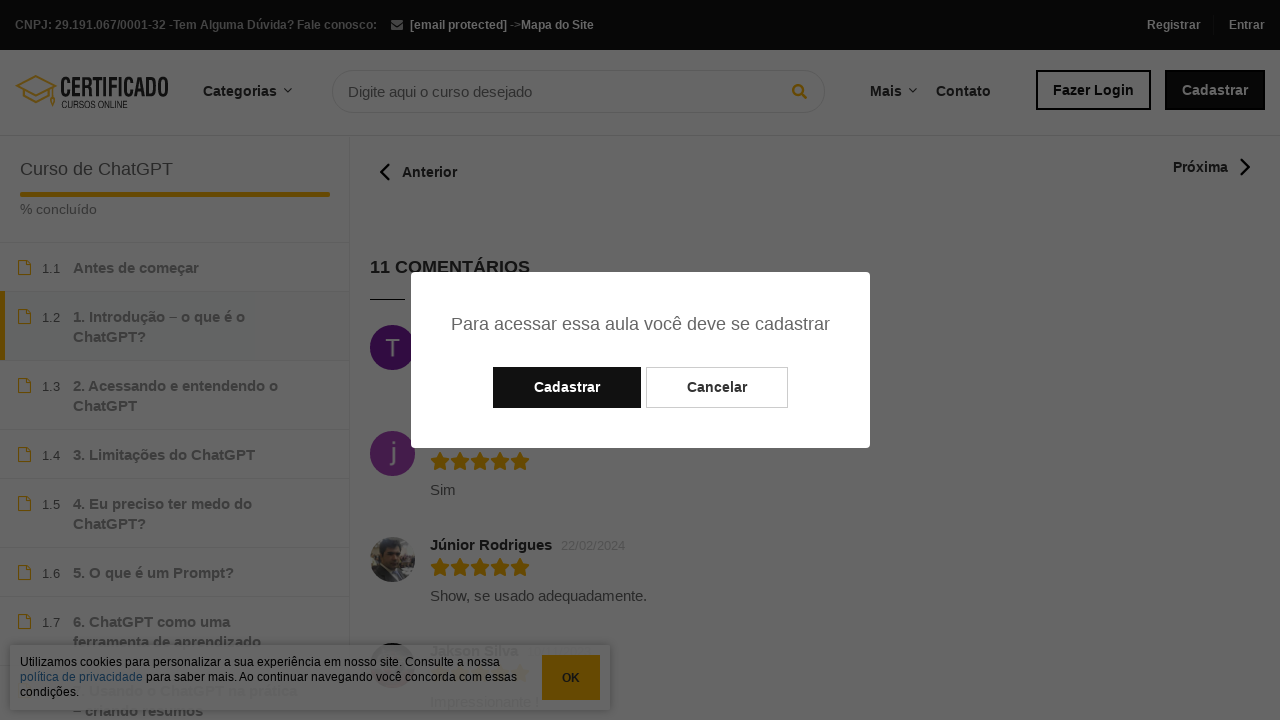

--- FILE ---
content_type: text/html; charset=UTF-8
request_url: https://certificadocursosonline.com/cursos/curso-de-chatgpt/lessons/introducao-75/
body_size: 17457
content:
<!DOCTYPE html>
<html lang="pt-BR" prefix="og: http://ogp.me/ns#">
<head>
	<meta charset="UTF-8">
	<meta name="viewport" content="width=device-width, initial-scale=1">
	<link rel="preload" href="https://certificadocursosonline.com/wp-content/themes/eduma/images/logo.svg" as="other"><link rel="profile" href="https://gmpg.org/xfn/11">
	<link rel="pingback" href="https://certificadocursosonline.com/xmlrpc.php">
	    <script type="text/javascript">
        /* <![CDATA[ */
        var ajaxurl = "https://certificadocursosonline.com/wp-admin/admin-ajax.php";
        /* ]]> */
    </script>
	
<!-- Google Tag Manager for WordPress by gtm4wp.com -->
<script data-cfasync="false" data-pagespeed-no-defer>
	var gtm4wp_datalayer_name = "dataLayer";
	var dataLayer = dataLayer || [];
	const gtm4wp_use_sku_instead = false;
	const gtm4wp_id_prefix = '';
	const gtm4wp_remarketing = false;
	const gtm4wp_eec = true;
	const gtm4wp_classicec = false;
	const gtm4wp_currency = 'BRL';
	const gtm4wp_product_per_impression = 10;
	const gtm4wp_needs_shipping_address = false;
	const gtm4wp_business_vertical = 'retail';
	const gtm4wp_business_vertical_id = 'id';

	const gtm4wp_scrollerscript_debugmode         = false;
	const gtm4wp_scrollerscript_callbacktime      = 100;
	const gtm4wp_scrollerscript_readerlocation    = 150;
	const gtm4wp_scrollerscript_contentelementid  = "content";
	const gtm4wp_scrollerscript_scannertime       = 30;
</script>
<!-- End Google Tag Manager for WordPress by gtm4wp.com --><script type="text/javascript">
const gtm4wp_is_safari = /^((?!chrome|android).)*safari/i.test(navigator.userAgent);
if ( gtm4wp_is_safari ) {
	window.addEventListener('pageshow', function(event) {
		if ( event.persisted ) {
			// if Safari loads the page from cache usually by navigating with the back button
			// it creates issues with product list click tracking
			// therefore GTM4WP forces the page reload in this browser
			window.location.reload();
		}
	});
}
</script>
<!-- Search Engine Optimization by Rank Math - https://s.rankmath.com/home -->
<link media="all" href="https://certificadocursosonline.com/wp-content/cache/autoptimize/css/autoptimize_4772885e4295fcf6ec16e12e58688f81.css" rel="stylesheet" /><title>Curso de ChatGPT Online | Certificado 100% Válido</title>
<meta name="description" content="Venha conhecer o futuro! Aprenda com o nosso curso de ChatGPT sobre a ferramenta que abalou o mundo e vai revolucionar como trabalhamos!"/>
<meta name="robots" content="follow, noindex, max-snippet:-1, max-video-preview:-1, max-image-preview:large"/>
<link rel="canonical" href="https://certificadocursosonline.com/cursos/curso-de-chatgpt/" />
<meta property="og:locale" content="pt_BR">
<meta property="og:type" content="article">
<meta property="og:title" content="Curso de ChatGPT Online | Certificado 100% Válido">
<meta property="og:description" content="Venha conhecer o futuro! Aprenda com o nosso curso de ChatGPT sobre a ferramenta que abalou o mundo e vai revolucionar como trabalhamos!">
<meta property="og:url" content="https://certificadocursosonline.com/cursos/curso-de-chatgpt/">
<meta property="og:site_name" content="Cursos Online Com Certificado">
<meta property="article:publisher" content="https://www.facebook.com/certificadocursosonline/">
<meta property="og:updated_time" content="2025-03-27T14:45:05+00:00">
<meta property="og:image" content="https://certificadocursosonline.com/wp-content/uploads/2023/04/curso-de-chatgpt-foco.jpg">
<meta property="og:image:secure_url" content="https://certificadocursosonline.com/wp-content/uploads/2023/04/curso-de-chatgpt-foco.jpg">
<meta property="og:image:width" content="850">
<meta property="og:image:height" content="350">
<meta property="og:image:alt" content="curso de chatgpt foco">
<meta property="og:image:type" content="image/jpeg">
<meta name="twitter:card" content="summary_large_image">
<meta name="twitter:title" content="Curso de ChatGPT Online | Certificado 100% Válido">
<meta name="twitter:description" content="Venha conhecer o futuro! Aprenda com o nosso curso de ChatGPT sobre a ferramenta que abalou o mundo e vai revolucionar como trabalhamos!">
<meta name="twitter:image" content="https://certificadocursosonline.com/wp-content/uploads/2023/04/curso-de-chatgpt-foco.jpg">
<script type="application/ld+json">{"@context":"https:\/\/schema.org","@graph":[{"@type":"Course","name":"Curso de ChatGPT Online | Certificado 100% V\u00e1lido","description":"Venha conhecer o futuro! Aprenda com o nosso curso de ChatGPT sobre a ferramenta que abalou o mundo e vai revolucionar como trabalhamos!","provider":{"@type":"Organization","name":"","sameAs":""},"image":{"@type":"ImageObject","url":"https:\/\/certificadocursosonline.com\/wp-content\/uploads\/2023\/04\/curso-de-chatgpt-foco.jpg","width":850,"height":350}}]}</script>
<!-- /Rank Math WordPress SEO plugin -->

<link rel='dns-prefetch' href='//www.google.com' />
<link rel='dns-prefetch' href='//s.w.org' />
<link href='https://maxcdn.bootstrapcdn.com' rel='preconnect' />
<link href='https://fonts.gstatic.com' crossorigin='anonymous' rel='preconnect' />
<link href='https://ajax.googleapis.com' rel='preconnect' />
<link href='https://fonts.googleapis.com' rel='preconnect' />
<link rel="alternate" type="application/rss+xml" title="Feed para Cursos Online Com Certificado &raquo;" href="https://certificadocursosonline.com/feed/" />
<link rel="alternate" type="application/rss+xml" title="Feed de comentários para Cursos Online Com Certificado &raquo;" href="https://certificadocursosonline.com/comments/feed/" />
<script type="application/ld+json">{"@context":"http:\/\/schema.org","@type":"EducationalOrganization","@id":"https:\/\/certificadocursosonline.com","name":"Certificado Cursos Online","taxID":"29.191.067\/0001-32","telephone":"+55-51-98569-5817","email":"contato@certificadocursosonline.com","url":"https:\/\/certificadocursosonline.com","logo":"https:\/\/certificadocursosonline.com\/wp-content\/uploads\/2020\/12\/logo_480x480.png","image":"https:\/\/certificadocursosonline.com\/wp-content\/uploads\/2020\/12\/logo_480x480.png","areaServed":"Brasil","address":{"@type":"PostalAddress","addressCountry":"BR","addressLocality":"Porto Alegre","addressRegion":"Rio Grande Do Sul","postalCode":"91750-460","streetAddress":"R. Marqu\u00eas do Maric\u00e1, 104"},"sameAs":["https:\/\/www.facebook.com\/certificadocursosonline"],"potentialAction":{"@type":"SearchAction","target":"https:\/\/certificadocursosonline.com\/cursos\/?s={search_term_string}","query-input":"required name=search_term_string"},"contactPoint":[{"@type":"ContactPoint","telephone":"+55-51-98569-5817","contactType":"custom service","contactOption":"Atendimento"}]}</script><script type="application/ld+json">{"@context":"http:\/\/schema.org","@type":"Course","name":"Curso de ChatGPT","description":"Venha conhecer o futuro! Aprenda com o nosso curso de ChatGPT sobre a ferramenta que abalou o mundo e vai revolucionar como trabalhamos!","image":"https:\/\/certificadocursosonline.com\/wp-content\/uploads\/2023\/04\/curso-de-chatgpt-foco.jpg","url":"https:\/\/certificadocursosonline.com\/cursos\/curso-de-chatgpt\/","courseCode":1299349,"educationalCredentialAwarded":"Certificado v\u00e1lido em todo Brasil","creator":{"@type":"EducationalOrganization","name":"Certificado Cursos Online","url":"https:\/\/certificadocursosonline.com"},"provider":{"@type":"EducationalOrganization","name":"Certificado Cursos Online","url":"https:\/\/certificadocursosonline.com"}}</script>






<script type='text/javascript' src='https://certificadocursosonline.com/wp-includes/js/jquery/jquery.js'></script>






<script type='text/javascript'>
/* <![CDATA[ */
var userSettings = {"url":"\/","uid":"0","time":"1769970313","secure":"1"};
/* ]]> */
</script>

<script type='text/javascript'>
/* <![CDATA[ */
var lpGlobalSettings = {"url":"https:\/\/certificadocursosonline.com\/cursos\/curso-de-chatgpt\/lessons\/introducao-75\/","siteurl":"https:\/\/certificadocursosonline.com","ajax":"https:\/\/certificadocursosonline.com\/wp-admin\/admin-ajax.php","theme":"eduma","localize":{"button_ok":"OK","button_cancel":"Cancelar","button_yes":"Sim","button_no":"Nenhum"}};
/* ]]> */
</script>



<script type='text/javascript'>
/* <![CDATA[ */
var lpCourseSettings = {"root_url":"https:\/\/certificadocursosonline.com\/","id":1299349,"url":"https:\/\/certificadocursosonline.com\/cursos\/curso-de-chatgpt\/","result":0,"current_item":"","items":""};
/* ]]> */
</script>


<script>
window.wc_ga_pro = {};

window.wc_ga_pro.ajax_url = 'https://certificadocursosonline.com/wp-admin/admin-ajax.php';

window.wc_ga_pro.available_gateways = {"woo-mercado-pago-pix":"Pague com PIX","woo-pagarme-payments-billet":"Boleto","woo-pagarme-payments-credit_card":"Cart\u00e3o de Cr\u00e9dito"};

// interpolate json by replacing placeholders with variables
window.wc_ga_pro.interpolate_json = function( object, variables ) {

	if ( ! variables ) {
		return object;
	}

	var j = JSON.stringify( object );

	for ( var k in variables ) {
		j = j.split( '{$' + k + '}' ).join( variables[ k ] );
	}

	return JSON.parse( j );
};

// return the title for a payment gateway
window.wc_ga_pro.get_payment_method_title = function( payment_method ) {
	return window.wc_ga_pro.available_gateways[ payment_method ] || payment_method;
};

// check if an email is valid
window.wc_ga_pro.is_valid_email = function( email ) {
  return /[^\s@]+@[^\s@]+\.[^\s@]+/.test( email );
};

</script>
<!-- Start WooCommerce Google Analytics Pro -->
		<script>
	(function(i,s,o,g,r,a,m){i['GoogleAnalyticsObject']=r;i[r]=i[r]||function(){
	(i[r].q=i[r].q||[]).push(arguments)},i[r].l=1*new Date();a=s.createElement(o),
	m=s.getElementsByTagName(o)[0];a.async=1;a.src=g;m.parentNode.insertBefore(a,m)
	})(window,document,'script','https://www.google-analytics.com/analytics.js','ga');
		ga( 'create', 'UA-99686853-1', {"cookieDomain":"auto"} );
	ga( 'set', 'forceSSL', true );
	ga( 'require', 'ec' );

	
	(function() {

		// trigger an event the old-fashioned way to avoid a jQuery dependency and still support IE
		var event = document.createEvent( 'Event' );

		event.initEvent( 'wc_google_analytics_pro_loaded', true, true );

		document.dispatchEvent( event );
	})();
</script>
		<!-- end WooCommerce Google Analytics Pro -->
		<link rel='https://api.w.org/' href='https://certificadocursosonline.com/wp-json/' />
<link rel="EditURI" type="application/rsd+xml" title="RSD" href="https://certificadocursosonline.com/xmlrpc.php?rsd" />
<link rel="wlwmanifest" type="application/wlwmanifest+xml" href="https://certificadocursosonline.com/wp-includes/wlwmanifest.xml" /> 
<meta name="generator" content="WordPress 4.9.28" />
<link rel='shortlink' href='https://certificadocursosonline.com/?p=1299349' />
<link rel="alternate" type="application/json+oembed" href="https://certificadocursosonline.com/wp-json/oembed/1.0/embed?url=https%3A%2F%2Fcertificadocursosonline.com%2Fcursos%2Fcurso-de-chatgpt%2F" />
<link rel="alternate" type="text/xml+oembed" href="https://certificadocursosonline.com/wp-json/oembed/1.0/embed?url=https%3A%2F%2Fcertificadocursosonline.com%2Fcursos%2Fcurso-de-chatgpt%2F&#038;format=xml" />
<meta name="google-site-verification" content="XRmS2SHbbjxuON3HG16p2zj3RjmnWdMORaIwx8elVpY" />

<!-- Google Tag Manager for WordPress by gtm4wp.com -->
<!-- GTM Container placement set to automatic -->
<script data-cfasync="false" data-pagespeed-no-defer type="text/javascript">
	var dataLayer_content = {"visitorLoginState":"logged-out","visitorType":"visitor-logged-out","visitorEmail":"","visitorEmailHash":"","visitorUsername":"","pagePostType":"lp_course","pagePostType2":"single-lp_course","pagePostAuthor":"Certificado Cursos Online","browserName":"","browserVersion":"","browserEngineName":"","browserEngineVersion":"","osName":"","osVersion":"","customerTotalOrders":0,"customerTotalOrderValue":0,"customerFirstName":"","customerLastName":"","customerBillingFirstName":"","customerBillingLastName":"","customerBillingCompany":"","customerBillingAddress1":"","customerBillingAddress2":"","customerBillingCity":"","customerBillingPostcode":"","customerBillingCountry":"","customerBillingEmail":"","customerBillingEmailHash":"e3b0c44298fc1c149afbf4c8996fb92427ae41e4649b934ca495991b7852b855","customerBillingPhone":"","customerShippingFirstName":"","customerShippingLastName":"","customerShippingCompany":"","customerShippingAddress1":"","customerShippingAddress2":"","customerShippingCity":"","customerShippingPostcode":"","customerShippingCountry":"","cartContent":{"totals":{"applied_coupons":[],"discount_total":0,"subtotal":0,"total":0},"items":[]}};
	dataLayer.push( dataLayer_content );
</script>
<script data-cfasync="false">
(function(w,d,s,l,i){w[l]=w[l]||[];w[l].push({'gtm.start':
new Date().getTime(),event:'gtm.js'});var f=d.getElementsByTagName(s)[0],
j=d.createElement(s),dl=l!='dataLayer'?'&l='+l:'';j.async=true;j.src=
'//gtmserve.certificadocursosonline.com/gtm.'+'js?id='+i+dl;f.parentNode.insertBefore(j,f);
})(window,document,'script','dataLayer','GTM-5GRFRQ3');
</script>
<!-- End Google Tag Manager -->
<!-- End Google Tag Manager for WordPress by gtm4wp.com --><link rel="shortcut icon" href="https://certificadocursosonline.com/wp-content/themes/eduma/images/favicon.png" type="image/x-icon" /><link rel="preload" as="image" href="https://certificadocursosonline.com/wp-content/uploads/2023/04/curso-de-chatgpt-foco.jpg"><style>
		.learn-press .course-payment .lp-course-buttons, .learn-press .course-payment .course-price {
			width: 100%;
		}

		#lp-single-course .learn-press .course-payment, #lp-single-course .learn-press .thim-course-landing-button {
		    max-width: 370px;
		    width: 100%;
		    text-align: right;
		    display: flex;
		}

		#tab-curriculum .thim-curriculum-buttons, #tab-curriculum .learn-press-success {
			display: none;
		}

		#start_course {
		    background: #00b930;
		    color: #fff;
		}

		#start_course:hover {
		    background: #00a02a;
		    color: #fff;
		}

		.thim-course-grid .course-item .thim-course-content .course-title {
		    font-size: 14px;
		    line-height: 20px;
		    height: 80px;
		    -webkit-line-clamp: 3;
		}

		.learn-press .course-tabs .nav-tabs li a {
		    height: 50px;
		}

		@media (max-width: 400px){
		    #lp-single-course .course-payment {
		        display: block !important;
		        float: none;
		        max-width: 100%;
		    }

		    #lp-single-course .course-payment form {
		        display: block;
		    }

		    #lp-single-course .course-payment form button {
		        width: 100%;
		    }

		    .lp-course-buttons {
		        margin: 0 !important;
		    }

		    .course-price {
		        text-align: center;
		    }
		}

		@media screen and (max-width: 990px){
		    #fixed_sidebar_course {
		        position: fixed;
		        bottom: 0;
		        left: 0;
		        width: 100%;
		        background: #fff;
		        z-index: 9999;
		    }
		}

		.learn-press .course-tabs .nav-tabs li {
		    width: 33.333%;
		}

		@media screen and (max-width: 768px){
			.content-pusher {
			    padding-top: 167px;
			}

			#toolbar {
			    display: none;
			}
		}

		@media screen and (max-width: 480px){
			.content-pusher {
			    padding-top: 58px;
			}
		}
		</style>
	
			<div id="enroll_popup">
					<div id="content">
						Para acessar essa aula você deve se cadastrar
						<div id="actions">
							<a href="https://certificadocursosonline.com/cursos/curso-de-chatgpt/" class="btn btn-default">Cadastrar</a>
							<a href="https://certificadocursosonline.com/cursos/curso-de-chatgpt/" class="btn btn-default">Cancelar</a>
						</div>
					</div>
				</div>
				<noscript><style>.woocommerce-product-gallery{ opacity: 1 !important; }</style></noscript>
	            <script type="text/javascript">
                function tc_insert_internal_css(css) {
                    var tc_style = document.createElement("style");
                    tc_style.type = "text/css";
                    tc_style.setAttribute('data-type', 'tc-internal-css');
                    var tc_style_content = document.createTextNode(css);
                    tc_style.appendChild(tc_style_content);
                    document.head.appendChild(tc_style);
                }
            </script>
					<script type="text/javascript">
            if (typeof ajaxurl === 'undefined') {
                /* <![CDATA[ */
                var ajaxurl = "https://certificadocursosonline.com/wp-admin/admin-ajax.php";
                /* ]]> */
            }
		</script>
		<noscript><style id="rocket-lazyload-nojs-css">.rll-youtube-player, [data-lazy-src]{display:none !important;}</style></noscript>	<style>
	</style>
</head>
<body data-rsssl=1 class="lp_course-template-default single single-lp_course postid-1299349 eduma learnpress learnpress-page woocommerce-no-js thim-body-load-overlay bg-boxed-image thim-popup-feature course-item-popup viewing-course-item viewing-course-item-1299351 course-item-lp_lesson" id="thim-body">

<!-- Mobile Menu-->
	<div class="mobile-menu-wrapper">
		<div class="mobile-menu-inner">
			<div class="icon-wrapper">
				<div class="menu-mobile-effect navbar-toggle close-icon" data-effect="mobile-effect">
					<span class="icon-bar"></span>
					<span class="icon-bar"></span>
					<span class="icon-bar"></span>
				</div>
			</div>
			<nav class="mobile-menu-container mobile-effect">
				<ul class="nav navbar-nav mobile_menu">
			<li class="menu-item menu-item-type-post_type menu-item-object-page login"><a href="https://certificadocursosonline.com/account/">Fazer Login</a></li>
		<li class="menu-item menu-item-type-custom menu-item-object-custom register last-menu-item"><a href="https://certificadocursosonline.com/account/?action=register">Cadastrar</a></li>
		<li id="menu-item-882387" class="menu-item menu-item-type-post_type menu-item-object-page menu-item-882387 tc-menu-item tc-menu-depth-0 tc-menu-align-left tc-menu-layout-default"><a href="https://certificadocursosonline.com/cursos/" class="tc-menu-inner">Cursos</a></li>
<li id="menu-item-882388" class="menu-item menu-item-type-post_type menu-item-object-page menu-item-882388 tc-menu-item tc-menu-depth-0 tc-menu-align-left tc-menu-layout-default"><a href="https://certificadocursosonline.com/seja-bem-vindo/" class="tc-menu-inner">Como Funciona?</a></li>
<li id="menu-item-882389" class="menu-item menu-item-type-post_type menu-item-object-page menu-item-882389 tc-menu-item tc-menu-depth-0 tc-menu-align-left tc-menu-layout-default"><a href="https://certificadocursosonline.com/quemsomos/" class="tc-menu-inner">Quem Somos</a></li>
<li id="menu-item-882390" class="menu-item menu-item-type-post_type menu-item-object-page menu-item-882390 tc-menu-item tc-menu-depth-0 tc-menu-align-left tc-menu-layout-default"><a href="https://certificadocursosonline.com/sobreocertificado/" class="tc-menu-inner">Sobre o Certificado</a></li>
<li id="menu-item-882391" class="menu-item menu-item-type-post_type menu-item-object-page menu-item-882391 tc-menu-item tc-menu-depth-0 tc-menu-align-left tc-menu-layout-default"><a href="https://certificadocursosonline.com/faq/" class="tc-menu-inner">Perguntas e respostas</a></li>
<li id="menu-item-882392" class="menu-item menu-item-type-post_type menu-item-object-page menu-item-882392 tc-menu-item tc-menu-depth-0 tc-menu-align-left tc-menu-layout-default"><a href="https://certificadocursosonline.com/validar-certificado/" class="tc-menu-inner">Validar Certificado</a></li>
<li id="menu-item-882393" class="menu-item menu-item-type-post_type menu-item-object-page menu-item-882393 tc-menu-item tc-menu-depth-0 tc-menu-align-left tc-menu-layout-default"><a href="https://certificadocursosonline.com/contato/" class="tc-menu-inner">Contato</a></li>

	
	<li class="menu-title"><a>Categorias</a></li>


		<li class="menu-item menu-item-type-post_type menu-item-object-page"><a href="https://certificadocursosonline.com/categoria/informatica/">Informática</a></li><li class="menu-item menu-item-type-post_type menu-item-object-page"><a href="https://certificadocursosonline.com/categoria/idiomas/">Idiomas</a></li><li class="menu-item menu-item-type-post_type menu-item-object-page"><a href="https://certificadocursosonline.com/categoria/saude-bem-estar/">Saúde & Bem Estar</a></li><li class="menu-item menu-item-type-post_type menu-item-object-page"><a href="https://certificadocursosonline.com/categoria/cursos-de-administracao/">Administração</a></li><li class="menu-item menu-item-type-post_type menu-item-object-page"><a href="https://certificadocursosonline.com/categoria/cursos-de-vendas-e-comunicacao/">Comunicação e Vendas</a></li><li class="menu-item menu-item-type-post_type menu-item-object-page"><a href="https://certificadocursosonline.com/categoria/educacao/">Educação</a></li><li class="menu-item menu-item-type-post_type menu-item-object-page"><a href="https://certificadocursosonline.com/categoria/contabilidade-e-financas/">Contabilidade</a></li><li class="menu-item menu-item-type-post_type menu-item-object-page"><a href="https://certificadocursosonline.com/categoria/curso-de-psicologia/">Psicologia</a></li><li class="menu-item menu-item-type-post_type menu-item-object-page"><a href="https://certificadocursosonline.com/categoria/nutricao/">Nutrição</a></li><li class="menu-item menu-item-type-post_type menu-item-object-page"><a href="https://certificadocursosonline.com/categoria/direito/">Direito</a></li>		<li class="menu-item menu-item-type-post_type menu-item-object-page"><a href="https://certificadocursosonline.com/courses">Ver todas</a></li>

	</ul>
			</nav>
		</div>
	</div>

<div id="wrapper-container" class="wrapper-container">
	<div class="content-pusher">
		<header id="masthead" class="site-header affix-top header_default header_v1">
				<div id="toolbar" class="toolbar">
		<div class="container">
			<div class="row">
				<div class="col-sm-12">
					<div class="toolbar-container">
						<aside id="text-2" class="widget widget_text">			<div class="textwidget"><div class="thim-have-any-question">
Tem Alguma Dúvida? Fale conosco:
<div class="email"><i class="fa fa-envelope"></i><a href="/cdn-cgi/l/email-protection#84e7ebeaf0e5f0ebc4e7e1f6f0ede2ede7e5e0ebe7f1f6f7ebf7ebeae8edeae1aae7ebe9"><span class="__cf_email__" data-cfemail="583b37362c392c37183b3d2a2c313e313b393c373b2d2a2b372b37363431363d763b3735">[email&#160;protected]</span></a>
</div>
<div class="thim-have-any-question">
CNPJ: 29.191.067/0001-32 - 
</div>
 -><a href=" https://certificadocursosonline.com/sitemap.xml">Mapa do Site</a></div>
		</aside><aside id="login-popup-2" class="widget widget_login-popup"><div class="thim-widget-login-popup thim-widget-login-popup-base"><div class="thim-link-login thim-login-popup">
						<a class="register" href="https://certificadocursosonline.com/account?action=register">Registrar</a>
							<a class="login" href="https://certificadocursosonline.com/account">Entrar</a>
			</div>

	<div id="thim-popup-login" class="has-shortcode">
		<div class="thim-login-container">
			            <script data-cfasync="false" src="/cdn-cgi/scripts/5c5dd728/cloudflare-static/email-decode.min.js"></script><script>
                jQuery(".btn-mo").prop("disabled",false);
            </script>
                <script type="text/javascript">
            function mo_openid_on_consent_change(checkbox){

                if (! checkbox.checked) {

                    jQuery('#mo_openid_consent_checkbox').val(1);
                    jQuery(".btn-mo").attr("disabled", true);
                    jQuery(".login-button").addClass("dis");
                } else {

                    jQuery('#mo_openid_consent_checkbox').val(0);
                    jQuery(".btn-mo").attr("disabled", false);
                    jQuery(".login-button").removeClass("dis");
                }
            }

            var perfEntries = performance.getEntriesByType("navigation");

            if (perfEntries[0].type === "back_forward") {
                location.reload(true);
            }
            function HandlePopupResult(result) {
                window.location = "";
            }
            function moOpenIdLogin(app_name,is_custom_app) {

                var current_url = 'https://certificadocursosonline.com/cursos/';

                var cookie_name = "redirect_current_url";
                var d = new Date();
                d.setTime(d.getTime() + (2 * 24 * 60 * 60 * 1000));
                var expires = "expires="+d.toUTCString();
                document.cookie = cookie_name + "=" + current_url + ";" + expires + ";path=/";

                                var base_url = 'https://certificadocursosonline.com';
                var request_uri = '/cursos/curso-de-chatgpt/lessons/introducao-75/';
                var http = 'https://';
                var http_host = 'certificadocursosonline.com';
                var default_nonce = '9632f537d1';
                var custom_nonce = '07fdfe6c29';

                if(is_custom_app == 'false'){
                    if ( request_uri.indexOf('wp-login.php') !=-1){
                        var redirect_url = base_url + '/?option=getmosociallogin&wp_nonce=' + default_nonce + '&app_name=';

                    }else {
                        var redirect_url = http + http_host + request_uri;
                        if(redirect_url.indexOf('?') != -1){
                            redirect_url = redirect_url +'&option=getmosociallogin&wp_nonce=' + default_nonce + '&app_name=';
                        }
                        else
                        {
                            redirect_url = redirect_url +'?option=getmosociallogin&wp_nonce=' + default_nonce + '&app_name=';
                        }
                    }
                }
                else {
                    if ( request_uri.indexOf('wp-login.php') !=-1){
                        var redirect_url = base_url + '/?option=oauthredirect&wp_nonce=' + custom_nonce + '&app_name=';


                    }else {
                        var redirect_url = http + http_host + request_uri;
                        if(redirect_url.indexOf('?') != -1)
                            redirect_url = redirect_url +'&option=oauthredirect&wp_nonce=' + custom_nonce + '&app_name=';
                        else
                            redirect_url = redirect_url +'?option=oauthredirect&wp_nonce=' + custom_nonce + '&app_name=';
                    }

                }
                if( 0) {
                    var myWindow = window.open(redirect_url + app_name, "", "width=700,height=620");
                }
                else{
                    window.location.href = redirect_url + app_name;
                }
            }
        </script>
        <br>            <br/>
            <div class='mo-openid-app-icons'>
					 <p style='color:#000000'> Conectar com:</p><a rel='nofollow'  style='margin-left: 4px !important;width: 240px !important;padding-top:11px !important;padding-bottom:11px !important;margin-bottom: -1px !important;border-radius: 2px !important;'class='btn btn-mo btn-block btn-social btn-facebook btn-custom-dec login-button'onClick="moOpenIdLogin('facebook','true');"> <svg xmlns="http://www.w3.org/2000/svg" style="padding-top:10px;border-right:none;margin-left: 2%;" ><path fill="#fff" d="M22.688 0H1.323C.589 0 0 .589 0 1.322v21.356C0 23.41.59 24 1.323 24h11.505v-9.289H9.693V11.09h3.124V8.422c0-3.1 1.89-4.789 4.658-4.789 1.322 0 2.467.1 2.8.145v3.244h-1.922c-1.5 0-1.801.711-1.801 1.767V11.1h3.59l-.466 3.622h-3.113V24h6.114c.734 0 1.323-.589 1.323-1.322V1.322A1.302 1.302 0 0 0 22.688 0z"/></svg> Facebook</a><a  rel='nofollow'  style='margin-left: 4px !important;background: rgb(255,255,255)!important; background:linear-gradient(90deg, rgba(255,255,255,1) 38px, rgb(79, 113, 232) 5%) !important;width: 240px !important;padding-top:11px !important;padding-bottom:11px !important;margin-bottom: -1px !important;border-radius: 2px !important;border-color: rgba(79, 113, 232, 1);border-bottom-width: thin;'class='btn btn-mo btn-block btn-social btn-google btn-custom-dec login-button'onClick="moOpenIdLogin('google','true');"> <i style='padding-top:11px !important;border-right:none;' class='mofa'><svg xmlns="http://www.w3.org/2000/svg" xmlns:xlink="http://www.w3.org/1999/xlink" viewBox="0 0 70 70" style="padding-left: 8%;" ><defs><path id="a" d="M44.5 20H24v8.5h11.8C34.7 33.9 30.1 37 24 37c-7.2 0-13-5.8-13-13s5.8-13 13-13c3.1 0 5.9 1.1 8.1 2.9l6.4-6.4C34.6 4.1 29.6 2 24 2 11.8 2 2 11.8 2 24s9.8 22 22 22c11 0 21-8 21-22 0-1.3-.2-2.7-.5-4z"/></defs><clipPath id="b"><use xlink:href="#a" overflow="visible"/></clipPath><path clip-path="url(#b)" fill="#FBBC05" d="M0 37V11l17 13z"/><path clip-path="url(#b)" fill="#EA4335" d="M0 11l17 13 7-6.1L48 14V0H0z"/><path clip-path="url(#b)" fill="#34A853" d="M0 37l30-23 7.9 1L48 0v48H0z"/><path clip-path="url(#b)" fill="#4285F4" d="M48 48L17 24l-4-3 35-10z"/></svg></i><span style="color:#ffffff;"> Google</span></a></div> <br> <div style='float:left;' class='mo_image_id'>
                <a target='_blank' href='https://www.miniorange.com/'>
                <noscript><img alt='logo' src='https://certificadocursosonline.com/wp-content/plugins/miniorange-login-openid/includes/images/miniOrange.png' class='mo_openid_image'></noscript><img alt='logo' src='data:image/svg+xml,%3Csvg%20xmlns=%22http://www.w3.org/2000/svg%22%20viewBox=%220%200%20210%20140%22%3E%3C/svg%3E' data-src='https://certificadocursosonline.com/wp-content/plugins/miniorange-login-openid/includes/images/miniOrange.png' class='lazyload mo_openid_image'>
                </a>
                </div>
                <br/>			<div class="thim-login">
								<h2 class="title">Faça login com sua conta de site</h2>
				<form name="loginform" id="loginform" action="https://certificadocursosonline.com/wp-login.php" method="post">
					<p class="login-username">
						<input type="text" name="user_login" placeholder="Nome de usuário ou email
" id="thim_login" class="input" value="" size="20" />
					</p>
					<p class="login-password">
						<input type="password" name="user_password" placeholder="Senha" id="thim_pass" class="input" value="" size="20" />
					</p>
										<a class="lost-pass-link" href="https://certificadocursosonline.com/account/?action=lostpassword" title="Perda de senha">Perdeu sua senha?</a>					<p class="forgetmenot login-remember">
						<label for="rememberme"><input name="rememberme" type="checkbox" id="rememberme" value="forever" /> Lembre de mim						</label></p>
					<p class="submit login-submit">
						<input type="submit" name="wp-submit" id="wp-submit" class="button button-primary button-large" value="Conectar" />
						<input type="hidden" name="redirect_to" value="https://certificadocursosonline.com/cursos-gratuitos-com-certificado/" />
						<input type="hidden" name="testcookie" value="1" />
					</p>
				</form>
				<p class="link-bottom">Ainda não é membro?
<a class="register" href="https://certificadocursosonline.com/account?action=register">Registrar agora</a></p>			</div>
			<span class="close-popup"><i class="fa fa-times" aria-hidden="true"></i></span>
		</div>
	</div>
</div></aside>					</div>
				</div>
			</div>
		</div>
	</div><!--End/div#toolbar-->
<!-- <div class="main-menu"> -->
<div class="thim-nav-wrapper container">
	<div class="row">
		<div class="navigation col-sm-12">
								<div class="item menu_lesson_icon">
					<span class="icon-bar"></span>
					<span class="icon-bar"></span>
					<span class="icon-bar"></span>
				</div>
								<div class="width-logo table-cell sm-logo">
					<a href="https://certificadocursosonline.com/" title="Cursos Online Com Certificado - Cursos Online Gratuitos com Certificado" rel="home" class="no-sticky-logo"><img src="https://certificadocursosonline.com/wp-content/themes/eduma/images/logo.svg" alt="Cursos Online Com Certificado" width="153" height="40"></a><a href="https://certificadocursosonline.com/" rel="home" class="sticky-logo"><img src="https://certificadocursosonline.com/wp-content/uploads/2017/12/EADLogoFundoClaro.png" alt="Cursos Online Com Certificado" ></a>				</div>

				
				<nav class="item width-navigation">
					<uL class="nav navbar-nav menu-main-menu">
						<li class="menu-item menu-item-type-custom menu-item-object-custom menu-item-has-children menu-item-categories"><a>Categorias</a><span class="icon-toggle"><i class="fa fa-angle-down"></i></span>
							<ul class="sub-menu" style="display: none; opacity: 1;">
							<li class="menu-item menu-item-type-post_type menu-item-object-page"><a href="https://certificadocursosonline.com/categoria/informatica/">Informática</a></li><li class="menu-item menu-item-type-post_type menu-item-object-page"><a href="https://certificadocursosonline.com/categoria/idiomas/">Idiomas</a></li><li class="menu-item menu-item-type-post_type menu-item-object-page"><a href="https://certificadocursosonline.com/categoria/saude-bem-estar/">Saúde & Bem Estar</a></li><li class="menu-item menu-item-type-post_type menu-item-object-page"><a href="https://certificadocursosonline.com/categoria/cursos-de-administracao/">Administração</a></li><li class="menu-item menu-item-type-post_type menu-item-object-page"><a href="https://certificadocursosonline.com/categoria/cursos-de-vendas-e-comunicacao/">Comunicação e Vendas</a></li><li class="menu-item menu-item-type-post_type menu-item-object-page"><a href="https://certificadocursosonline.com/categoria/educacao/">Educação</a></li><li class="menu-item menu-item-type-post_type menu-item-object-page"><a href="https://certificadocursosonline.com/categoria/contabilidade-e-financas/">Contabilidade</a></li><li class="menu-item menu-item-type-post_type menu-item-object-page"><a href="https://certificadocursosonline.com/categoria/curso-de-psicologia/">Psicologia</a></li><li class="menu-item menu-item-type-post_type menu-item-object-page"><a href="https://certificadocursosonline.com/categoria/nutricao/">Nutrição</a></li><li class="menu-item menu-item-type-post_type menu-item-object-page"><a href="https://certificadocursosonline.com/categoria/direito/">Direito</a></li>							<li class="menu-item menu-item-type-post_type menu-item-object-page"><a href="https://certificadocursosonline.com/courses">Ver todas</a></li>
							</ul>
						</li>
					</ul>
				</nav>
				
				<div id="container_search_desktop">
					<div class="search">
						<form action="https://certificadocursosonline.com/courses">
							<input type="text" name="s" placeholder="Digite aqui o curso desejado" />
							<button type="submit"> <svg width="15" aria-hidden="true" focusable="false" data-prefix="fas" data-icon="search" class="svg-inline--fa fa-w-16" role="img" xmlns="http://www.w3.org/2000/svg" viewBox="0 0 512 512"><path fill="currentColor" d="M505 442.7L405.3 343c-4.5-4.5-10.6-7-17-7H372c27.6-35.3 44-79.7 44-128C416 93.1 322.9 0 208 0S0 93.1 0 208s93.1 208 208 208c48.3 0 92.7-16.4 128-44v16.3c0 6.4 2.5 12.5 7 17l99.7 99.7c9.4 9.4 24.6 9.4 33.9 0l28.3-28.3c9.4-9.4 9.4-24.6.1-34zM208 336c-70.7 0-128-57.2-128-128 0-70.7 57.2-128 128-128 70.7 0 128 57.2 128 128 0 70.7-57.2 128-128 128z"></path></svg> </button>
						</form>
					</div>
				</div>

				<nav class="item width-navigation table-cell table-right">
					<ul class="nav navbar-nav menu-main-menu">
	<li id="menu-item-882394" class="menu-item menu-item-type-custom menu-item-object-custom menu-item-has-children menu-item-882394 tc-menu-item tc-menu-depth-0 tc-menu-align-left tc-menu-layout-default"><a href="#" class="tc-menu-inner">Mais</a>
<ul class="sub-menu">
	<li id="menu-item-210818" class="menu-item menu-item-type-post_type menu-item-object-page menu-item-210818 tc-menu-item tc-menu-depth-1 tc-menu-align-left"><a href="https://certificadocursosonline.com/seja-bem-vindo/" class="tc-menu-inner tc-megamenu-title">Como Funciona?</a></li>
	<li id="menu-item-6252" class="menu-item menu-item-type-post_type menu-item-object-page menu-item-6252 tc-menu-item tc-menu-depth-1 tc-menu-align-left"><a href="https://certificadocursosonline.com/quemsomos/" class="tc-menu-inner tc-megamenu-title">Quem Somos</a></li>
	<li id="menu-item-6268" class="menu-item menu-item-type-post_type menu-item-object-page menu-item-6268 tc-menu-item tc-menu-depth-1 tc-menu-align-left"><a href="https://certificadocursosonline.com/sobreocertificado/" class="tc-menu-inner tc-megamenu-title">Sobre o Certificado</a></li>
	<li id="menu-item-851963" class="menu-item menu-item-type-post_type menu-item-object-page menu-item-851963 tc-menu-item tc-menu-depth-1 tc-menu-align-left"><a href="https://certificadocursosonline.com/faq/" class="tc-menu-inner tc-megamenu-title">Perguntas e respostas</a></li>
	<li id="menu-item-8321" class="menu-item menu-item-type-post_type menu-item-object-page menu-item-8321 tc-menu-item tc-menu-depth-1 tc-menu-align-left"><a href="https://certificadocursosonline.com/validar-certificado/" class="tc-menu-inner tc-megamenu-title">Validar Certificado</a></li>
</ul><!-- End wrapper ul sub -->
</li>
<li id="menu-item-5884" class="menu-item menu-item-type-post_type menu-item-object-page menu-item-5884 tc-menu-item tc-menu-depth-0 tc-menu-align-left tc-menu-layout-default"><a href="https://certificadocursosonline.com/contato/" class="tc-menu-inner">Contato</a></li>
</ul>
<!--</div>-->				</nav>

				<nav class="item width-navigation table-cell table-right">
					<ul class="nav navbar-nav menu-main-menu auth">
													<li class="menu-item menu-item-type-post_type menu-item-object-page login"><a href="https://certificadocursosonline.com/account">Fazer Login</a></li>
							<li class="menu-item menu-item-type-custom menu-item-object-custom register last-menu-item"><a href="https://certificadocursosonline.com/account?action=register">Cadastrar</a></li>
											</ul>
				</nav>

				
				<div class="menu-mobile-effect navbar-toggle" data-effect="mobile-effect">
					<span class="icon-bar"></span>
					<span class="icon-bar"></span>
					<span class="icon-bar"></span>
				</div>
			<!--end .row-->
		</div>
	</div>

	<div id="container_search_mobile">
		<div class="search">
			<form action="https://certificadocursosonline.com/courses">
				<input type="text" name="s" placeholder="Digite aqui o curso desejado" />
				<button type="submit"> <svg width="15" aria-hidden="true" focusable="false" data-prefix="fas" data-icon="search" class="svg-inline--fa fa-w-16" role="img" xmlns="http://www.w3.org/2000/svg" viewBox="0 0 512 512"><path fill="currentColor" d="M505 442.7L405.3 343c-4.5-4.5-10.6-7-17-7H372c27.6-35.3 44-79.7 44-128C416 93.1 322.9 0 208 0S0 93.1 0 208s93.1 208 208 208c48.3 0 92.7-16.4 128-44v16.3c0 6.4 2.5 12.5 7 17l99.7 99.7c9.4 9.4 24.6 9.4 33.9 0l28.3-28.3c9.4-9.4 9.4-24.6.1-34zM208 336c-70.7 0-128-57.2-128-128 0-70.7 57.2-128 128-128 70.7 0 128 57.2 128 128 0 70.7-57.2 128-128 128z"></path></svg> </button>
			</form>
		</div>
	</div>
</div>

<script>
	(function($){
		$('.search input').on('keyup', function(){
			var input_search = $(this);
			var search_key = $(this).val();
			if(search_key.length > 2){
				$.post('https://certificadocursosonline.com/wp-admin/admin-ajax.php', { action: 'search_suggestion', search_key: search_key }, function(response){
					var html = '';

					for(var i = 0; i < response.length; i++){
						html += '<li><a href="' + response[i].url + '">' + response[i].title + '</a></li>';
					}

					$('.search ul').remove();
					if(html){
						input_search.after('<ul>' + html + '</ul>');
					}
				});
			}
		});

		$('.search input').on('click', function(){
			$('.search ul').show();
		});

		$(document).on('click', function(e){
			if($(e.target).closest('.search ul').length === 0 && $(e.target).closest('.search input').length === 0){
				$('.search ul').hide();
			}
		});
	})(jQuery);
</script>		</header>

		<div id="main-content">    <section class="content-area">
		<div class="top_heading  _out">
    		<div class="breadcrumbs-wrapper">
			<div class="container">
				<ul itemprop="breadcrumb" itemscope itemtype="http://schema.org/BreadcrumbList" id="breadcrumbs" class="breadcrumbs"><li itemprop="itemListElement" itemscope itemtype="http://schema.org/ListItem"><a itemprop="item" href="https://certificadocursosonline.com" title="Home"><span itemprop="name">Home</span></a><meta itemprop="position" content="1" /></li><li itemprop="itemListElement" itemscope itemtype="http://schema.org/ListItem"><a itemprop="item" href="https://certificadocursosonline.com/cursos/" title="Todos os cursos"><span itemprop="name">Todos os cursos</span></a><meta itemprop="position" content="2" /></li><li itemprop="itemListElement" itemscope itemtype="http://schema.org/ListItem"><a itemprop="item" href="https://certificadocursosonline.com/categoria/informatica/" title="Informática"><span itemprop="name">Informática</span></a><meta itemprop="position" content="3" /></li><li itemprop="itemListElement" itemscope itemtype="http://schema.org/ListItem"><span itemprop="name" title="Curso de ChatGPT">Curso de ChatGPT</span><meta itemprop="position" content="4" /></li></ul>			</div>
		</div>
		</div><div class="container site-content"><div class="row"><main id="main" class="site-main col-sm-12 full-width">

    
<article id="post-1299349" class="post-1299349 lp_course type-lp_course status-publish has-post-thumbnail hentry course_category-informatica course_tag-curso-de-chatgpt course">
    <div class="entry-content">
        


<div id="lp-single-course" class="lp-single-course">

	
	<div id="course-curriculum-popup" class="course-summary">
    <div id="popup-sidebar">
        



<div class="thim-curriculum-buttons">
</div>
    <div class="course-curriculum " id="learn-press-course-curriculum">

        <div class="curriculum-scrollable">

			
						<div id="course_lesson_header">
				<div id="course_title">
					Curso de ChatGPT				</div>
				<div class="course_lesson_progress">
					<div class="progress_bar"><span style="width: %"></span></div>
					<div class="percentage">% concluído</div>
				</div>
			</div>
			
			
				
                <ul class="curriculum-sections">
					
<li class="section" id="section-594" data-id="594" data-section-id="594">

	



    <ul class="section-content">

		
            <li class="course-item course-item-lp_lesson course-item-1299350 item-free course-lesson"
                data-type="lp_lesson">

				
                <div class="meta-left">
					<span class="course-format-icon"><i class="fa fa-file-o"></i></span>					                        <div class="index"><span class="label">Leitura</span>1.1</div>
					                </div>

				    <a class="lesson-title course-item-title button-load-item" href="https://certificadocursosonline.com/cursos/curso-de-chatgpt/lessons/antes-de-comecar-9/">
        
Antes de começar    </a>



<div class="course-item-meta">

    <i class="fa item-meta course-item-status trans"></i>

</div>


				
				
            </li>

		
            <li class="course-item course-item-lp_lesson course-item-1299351 current item-free course-lesson"
                data-type="lp_lesson">

				
                <div class="meta-left">
					<span class="course-format-icon"><i class="fa fa-file-o"></i></span>					                        <div class="index"><span class="label">Leitura</span>1.2</div>
					                </div>

				    <a class="lesson-title course-item-title button-load-item" href="https://certificadocursosonline.com/cursos/curso-de-chatgpt/lessons/introducao-75/">
        
1. Introdução &#8211; o que é o ChatGPT?    </a>



<div class="course-item-meta">

    <i class="fa item-meta course-item-status trans"></i>

</div>


				
				
            </li>

		
            <li class="course-item course-item-lp_lesson course-item-1299352 item-free course-lesson"
                data-type="lp_lesson">

				
                <div class="meta-left">
					<span class="course-format-icon"><i class="fa fa-file-o"></i></span>					                        <div class="index"><span class="label">Leitura</span>1.3</div>
					                </div>

				    <a class="lesson-title course-item-title button-load-item" href="https://certificadocursosonline.com/cursos/curso-de-chatgpt/lessons/2-planta-baixa-leitura-de-material-e-vocabulariocopiar/">
        
2. Acessando e entendendo o ChatGPT    </a>



<div class="course-item-meta">

    <i class="fa item-meta course-item-status trans"></i>

</div>


				
				
            </li>

		
            <li class="course-item course-item-lp_lesson course-item-1299353 item-free course-lesson"
                data-type="lp_lesson">

				
                <div class="meta-left">
					<span class="course-format-icon"><i class="fa fa-file-o"></i></span>					                        <div class="index"><span class="label">Leitura</span>1.4</div>
					                </div>

				    <a class="lesson-title course-item-title button-load-item" href="https://certificadocursosonline.com/cursos/curso-de-chatgpt/lessons/3-funcionalidadecopiar/">
        
3. Limitações do ChatGPT    </a>



<div class="course-item-meta">

    <i class="fa item-meta course-item-status trans"></i>

</div>


				
				
            </li>

		
            <li class="course-item course-item-lp_lesson course-item-1299354 item-free course-lesson"
                data-type="lp_lesson">

				
                <div class="meta-left">
					<span class="course-format-icon"><i class="fa fa-file-o"></i></span>					                        <div class="index"><span class="label">Leitura</span>1.5</div>
					                </div>

				    <a class="lesson-title course-item-title button-load-item" href="https://certificadocursosonline.com/cursos/curso-de-chatgpt/lessons/eu-preciso-ter-medo-do-chatgpt/">
        
4. Eu preciso ter medo do ChatGPT?    </a>



<div class="course-item-meta">

    <i class="fa item-meta course-item-status trans"></i>

</div>


				
				
            </li>

		
            <li class="course-item course-item-lp_lesson course-item-1299355 item-free course-lesson"
                data-type="lp_lesson">

				
                <div class="meta-left">
					<span class="course-format-icon"><i class="fa fa-file-o"></i></span>					                        <div class="index"><span class="label">Leitura</span>1.6</div>
					                </div>

				    <a class="lesson-title course-item-title button-load-item" href="https://certificadocursosonline.com/cursos/curso-de-chatgpt/lessons/o-que-e-um-prompt/">
        
5. O que é um Prompt?    </a>



<div class="course-item-meta">

    <i class="fa item-meta course-item-status trans"></i>

</div>


				
				
            </li>

		
            <li class="course-item course-item-lp_lesson course-item-1299356 item-free course-lesson"
                data-type="lp_lesson">

				
                <div class="meta-left">
					<span class="course-format-icon"><i class="fa fa-file-o"></i></span>					                        <div class="index"><span class="label">Leitura</span>1.7</div>
					                </div>

				    <a class="lesson-title course-item-title button-load-item" href="https://certificadocursosonline.com/cursos/curso-de-chatgpt/lessons/6-revestimentos-tipos-estilos-e-onde-aplicarcopiar/">
        
6. ChatGPT como uma ferramenta de aprendizado    </a>



<div class="course-item-meta">

    <i class="fa item-meta course-item-status trans"></i>

</div>


				
				
            </li>

		
            <li class="course-item course-item-lp_lesson course-item-1299357 item-free course-lesson"
                data-type="lp_lesson">

				
                <div class="meta-left">
					<span class="course-format-icon"><i class="fa fa-file-o"></i></span>					                        <div class="index"><span class="label">Leitura</span>1.8</div>
					                </div>

				    <a class="lesson-title course-item-title button-load-item" href="https://certificadocursosonline.com/cursos/curso-de-chatgpt/lessons/7-usando-o-chatgpt-na-pratica-criando-resumos/">
        
7. Usando o ChatGPT na prática &#8211; criando resumos    </a>



<div class="course-item-meta">

    <i class="fa item-meta course-item-status trans"></i>

</div>


				
				
            </li>

		
            <li class="course-item course-item-lp_lesson course-item-1299358 item-free course-lesson"
                data-type="lp_lesson">

				
                <div class="meta-left">
					<span class="course-format-icon"><i class="fa fa-file-o"></i></span>					                        <div class="index"><span class="label">Leitura</span>1.9</div>
					                </div>

				    <a class="lesson-title course-item-title button-load-item" href="https://certificadocursosonline.com/cursos/curso-de-chatgpt/lessons/8-usando-o-chatgpt-na-pratica-criando-textos/">
        
8. Usando o ChatGPT na prática &#8211; criando textos    </a>



<div class="course-item-meta">

    <i class="fa item-meta course-item-status trans"></i>

</div>


				
				
            </li>

		
            <li class="course-item course-item-lp_lesson course-item-1299359 item-free course-lesson"
                data-type="lp_lesson">

				
                <div class="meta-left">
					<span class="course-format-icon"><i class="fa fa-file-o"></i></span>					                        <div class="index"><span class="label">Leitura</span>1.10</div>
					                </div>

				    <a class="lesson-title course-item-title button-load-item" href="https://certificadocursosonline.com/cursos/curso-de-chatgpt/lessons/9-decorando-residencias-alugadas-como-decorar-sem-investir-muitocopiar/">
        
9. Outros usos do ChatGPT    </a>



<div class="course-item-meta">

    <i class="fa item-meta course-item-status trans"></i>

</div>


				
				
            </li>

		
            <li class="course-item course-item-lp_lesson course-item-1299360 item-free course-lesson"
                data-type="lp_lesson">

				
                <div class="meta-left">
					<span class="course-format-icon"><i class="fa fa-file-o"></i></span>					                        <div class="index"><span class="label">Leitura</span>1.11</div>
					                </div>

				    <a class="lesson-title course-item-title button-load-item" href="https://certificadocursosonline.com/cursos/curso-de-chatgpt/lessons/10-o-futuro-e-a-concorrencia-das-ia/">
        
10. O futuro e a concorrência das IA    </a>



<div class="course-item-meta">

    <i class="fa item-meta course-item-status trans"></i>

</div>


				
				
            </li>

		
            <li class="course-item course-item-lp_quiz course-item-1299361 item-free course-quiz"
                data-type="lp_quiz">

				
                <div class="meta-left">
					<span class="course-format-icon">
			<svg width="12px" aria-hidden="true" focusable="false" data-prefix="fas" data-icon="puzzle-piece" class="svg-inline--fa fa-puzzle-piece fa-w-18" role="img" xmlns="http://www.w3.org/2000/svg" viewBox="0 0 576 512"><path fill="currentColor" d="M519.442 288.651c-41.519 0-59.5 31.593-82.058 31.593C377.409 320.244 432 144 432 144s-196.288 80-196.288-3.297c0-35.827 36.288-46.25 36.288-85.985C272 19.216 243.885 0 210.539 0c-34.654 0-66.366 18.891-66.366 56.346 0 41.364 31.711 59.277 31.711 81.75C175.885 207.719 0 166.758 0 166.758v333.237s178.635 41.047 178.635-28.662c0-22.473-40-40.107-40-81.471 0-37.456 29.25-56.346 63.577-56.346 33.673 0 61.788 19.216 61.788 54.717 0 39.735-36.288 50.158-36.288 85.985 0 60.803 129.675 25.73 181.23 25.73 0 0-34.725-120.101 25.827-120.101 35.962 0 46.423 36.152 86.308 36.152C556.712 416 576 387.99 576 354.443c0-34.199-18.962-65.792-56.558-65.792z"></path></svg>
			</span>					                        <div class="index"><span class="label">Quiz</span>1.1</div>
					                </div>

				    <a class="quiz-title course-item-title button-load-item" href="https://certificadocursosonline.com/cursos/curso-de-chatgpt/quizzes/prova-finalcopiar-171/">
        
Prova Final    </a>


<span class="meta count-questions">10 questões</span>
<div class="course-item-meta">

    <i class="fa item-meta course-item-status trans"></i>

</div>


				
				
            </li>

		
    </ul>


</li>                </ul>

			
			
        </div>

    </div>


<div id="learn-press-content-item">

	

    <div class="content-item-scrollable">

        <div class="content-item-wrap">

			
<div class="course-item-nav">
        <div class="course-content-lesson-nav course-item-prev">
                <a href="https://certificadocursosonline.com/cursos/curso-de-chatgpt/lessons/antes-de-comecar-9/">
        <svg xmlns="http://www.w3.org/2000/svg" viewBox="0 0 320 512"><!--! Font Awesome Pro 6.1.1 by @fontawesome - https://fontawesome.com License - https://fontawesome.com/license (Commercial License) Copyright 2022 Fonticons, Inc. --><path d="M224 480c-8.188 0-16.38-3.125-22.62-9.375l-192-192c-12.5-12.5-12.5-32.75 0-45.25l192-192c12.5-12.5 32.75-12.5 45.25 0s12.5 32.75 0 45.25L77.25 256l169.4 169.4c12.5 12.5 12.5 32.75 0 45.25C240.4 476.9 232.2 480 224 480z"/></svg>
        <span>Anterior</span>
        </a>
                </div>

        <div class="course-content-lesson-nav course-item-next">
                <a href="https://certificadocursosonline.com/cursos/curso-de-chatgpt/lessons/2-planta-baixa-leitura-de-material-e-vocabulariocopiar/">
        <span>Próxima</span>
        <svg xmlns="http://www.w3.org/2000/svg" viewBox="0 0 320 512"><!--! Font Awesome Pro 6.1.1 by @fontawesome - https://fontawesome.com License - https://fontawesome.com/license (Commercial License) Copyright 2022 Fonticons, Inc. --><path d="M96 480c-8.188 0-16.38-3.125-22.62-9.375c-12.5-12.5-12.5-32.75 0-45.25L242.8 256L73.38 86.63c-12.5-12.5-12.5-32.75 0-45.25s32.75-12.5 45.25 0l192 192c12.5 12.5 12.5 32.75 0 45.25l-192 192C112.4 476.9 104.2 480 96 480z"/></svg>
        </a>
                 </div>
</div>



<div id="comments" class="comments-area">
<div class="comment-respond-area">
				</div>
				
		<ol class="comment-list">
			<div class="comment-list-inner">
				<h2 class="comments-title">
					11 Comentários				</h2>
						<li class="comment byuser comment-author-tales-porphirio even thread-even depth-1 description_comment">
		<div class="wrapper-comment">
						<div class="comment-right">
				<div class="align_comment">
					<div class="comment_icon"><noscript><img src="https://lh3.googleusercontent.com/a/ACg8ocIFLzonKmuSYuzsvyO2NI4EE9vSJqfaYx2MJOZgsEhrAcnv4YBP=s96-c" /></noscript><img class="lazyload" src='data:image/svg+xml,%3Csvg%20xmlns=%22http://www.w3.org/2000/svg%22%20viewBox=%220%200%20210%20140%22%3E%3C/svg%3E' data-src="https://lh3.googleusercontent.com/a/ACg8ocIFLzonKmuSYuzsvyO2NI4EE9vSJqfaYx2MJOZgsEhrAcnv4YBP=s96-c" /></div>

					<div class="comment_content">
						
						<div class="comment-extra-info">
							<div
								class="author"><span class="author-name">Tales Porphirio</span>
							</div>
							<div class="date" itemprop="commentTime">
								09/01/2025</div>
													</div>

						<div class="content-comment">
							<p>Ótima explicação!</p>
<p class="stars"><span class="star-filled"><svg style="fill: #ffb606;" width="20px" xmlns="http://www.w3.org/2000/svg" viewBox="0 0 576 512"><!--! Font Awesome Pro 6.1.1 by @fontawesome - https://fontawesome.com License - https://fontawesome.com/license (Commercial License) Copyright 2022 Fonticons, Inc. --><path d="M381.2 150.3L524.9 171.5C536.8 173.2 546.8 181.6 550.6 193.1C554.4 204.7 551.3 217.3 542.7 225.9L438.5 328.1L463.1 474.7C465.1 486.7 460.2 498.9 450.2 506C440.3 513.1 427.2 514 416.5 508.3L288.1 439.8L159.8 508.3C149 514 135.9 513.1 126 506C116.1 498.9 111.1 486.7 113.2 474.7L137.8 328.1L33.58 225.9C24.97 217.3 21.91 204.7 25.69 193.1C29.46 181.6 39.43 173.2 51.42 171.5L195 150.3L259.4 17.97C264.7 6.954 275.9-.0391 288.1-.0391C300.4-.0391 311.6 6.954 316.9 17.97L381.2 150.3z"></path></svg></span><span class="star-filled"><svg style="fill: #ffb606;" width="20px" xmlns="http://www.w3.org/2000/svg" viewBox="0 0 576 512"><!--! Font Awesome Pro 6.1.1 by @fontawesome - https://fontawesome.com License - https://fontawesome.com/license (Commercial License) Copyright 2022 Fonticons, Inc. --><path d="M381.2 150.3L524.9 171.5C536.8 173.2 546.8 181.6 550.6 193.1C554.4 204.7 551.3 217.3 542.7 225.9L438.5 328.1L463.1 474.7C465.1 486.7 460.2 498.9 450.2 506C440.3 513.1 427.2 514 416.5 508.3L288.1 439.8L159.8 508.3C149 514 135.9 513.1 126 506C116.1 498.9 111.1 486.7 113.2 474.7L137.8 328.1L33.58 225.9C24.97 217.3 21.91 204.7 25.69 193.1C29.46 181.6 39.43 173.2 51.42 171.5L195 150.3L259.4 17.97C264.7 6.954 275.9-.0391 288.1-.0391C300.4-.0391 311.6 6.954 316.9 17.97L381.2 150.3z"></path></svg></span><span class="star-filled"><svg style="fill: #ffb606;" width="20px" xmlns="http://www.w3.org/2000/svg" viewBox="0 0 576 512"><!--! Font Awesome Pro 6.1.1 by @fontawesome - https://fontawesome.com License - https://fontawesome.com/license (Commercial License) Copyright 2022 Fonticons, Inc. --><path d="M381.2 150.3L524.9 171.5C536.8 173.2 546.8 181.6 550.6 193.1C554.4 204.7 551.3 217.3 542.7 225.9L438.5 328.1L463.1 474.7C465.1 486.7 460.2 498.9 450.2 506C440.3 513.1 427.2 514 416.5 508.3L288.1 439.8L159.8 508.3C149 514 135.9 513.1 126 506C116.1 498.9 111.1 486.7 113.2 474.7L137.8 328.1L33.58 225.9C24.97 217.3 21.91 204.7 25.69 193.1C29.46 181.6 39.43 173.2 51.42 171.5L195 150.3L259.4 17.97C264.7 6.954 275.9-.0391 288.1-.0391C300.4-.0391 311.6 6.954 316.9 17.97L381.2 150.3z"></path></svg></span><span class="star-filled"><svg style="fill: #ffb606;" width="20px" xmlns="http://www.w3.org/2000/svg" viewBox="0 0 576 512"><!--! Font Awesome Pro 6.1.1 by @fontawesome - https://fontawesome.com License - https://fontawesome.com/license (Commercial License) Copyright 2022 Fonticons, Inc. --><path d="M381.2 150.3L524.9 171.5C536.8 173.2 546.8 181.6 550.6 193.1C554.4 204.7 551.3 217.3 542.7 225.9L438.5 328.1L463.1 474.7C465.1 486.7 460.2 498.9 450.2 506C440.3 513.1 427.2 514 416.5 508.3L288.1 439.8L159.8 508.3C149 514 135.9 513.1 126 506C116.1 498.9 111.1 486.7 113.2 474.7L137.8 328.1L33.58 225.9C24.97 217.3 21.91 204.7 25.69 193.1C29.46 181.6 39.43 173.2 51.42 171.5L195 150.3L259.4 17.97C264.7 6.954 275.9-.0391 288.1-.0391C300.4-.0391 311.6 6.954 316.9 17.97L381.2 150.3z"></path></svg></span><span class="star-filled"><svg style="fill: #ffb606;" width="20px" xmlns="http://www.w3.org/2000/svg" viewBox="0 0 576 512"><!--! Font Awesome Pro 6.1.1 by @fontawesome - https://fontawesome.com License - https://fontawesome.com/license (Commercial License) Copyright 2022 Fonticons, Inc. --><path d="M381.2 150.3L524.9 171.5C536.8 173.2 546.8 181.6 550.6 193.1C554.4 204.7 551.3 217.3 542.7 225.9L438.5 328.1L463.1 474.7C465.1 486.7 460.2 498.9 450.2 506C440.3 513.1 427.2 514 416.5 508.3L288.1 439.8L159.8 508.3C149 514 135.9 513.1 126 506C116.1 498.9 111.1 486.7 113.2 474.7L137.8 328.1L33.58 225.9C24.97 217.3 21.91 204.7 25.69 193.1C29.46 181.6 39.43 173.2 51.42 171.5L195 150.3L259.4 17.97C264.7 6.954 275.9-.0391 288.1-.0391C300.4-.0391 311.6 6.954 316.9 17.97L381.2 150.3z"></path></svg></span></p>
						</div>

						<div class="comment-meta" id="div-comment-3825632">

						</div>
					</div>
				</div>
			</div>
		</div>
		</li><!-- #comment-## -->
		<li class="comment byuser comment-author-jose-bissigo odd alt thread-odd thread-alt depth-1 description_comment">
		<div class="wrapper-comment">
						<div class="comment-right">
				<div class="align_comment">
					<div class="comment_icon"><noscript><img src="https://lh3.googleusercontent.com/a/ACg8ocJrFEoNWMKWkIr0jAcPNIHBMBYOh8Knjs4cnrgIhieO_N1x5w=s96-c" /></noscript><img class="lazyload" src='data:image/svg+xml,%3Csvg%20xmlns=%22http://www.w3.org/2000/svg%22%20viewBox=%220%200%20210%20140%22%3E%3C/svg%3E' data-src="https://lh3.googleusercontent.com/a/ACg8ocJrFEoNWMKWkIr0jAcPNIHBMBYOh8Knjs4cnrgIhieO_N1x5w=s96-c" /></div>

					<div class="comment_content">
						
						<div class="comment-extra-info">
							<div
								class="author"><span class="author-name">jose bissigo</span>
							</div>
							<div class="date" itemprop="commentTime">
								24/06/2024</div>
													</div>

						<div class="content-comment">
							<p>Sim</p>
<p class="stars"><span class="star-filled"><svg style="fill: #ffb606;" width="20px" xmlns="http://www.w3.org/2000/svg" viewBox="0 0 576 512"><!--! Font Awesome Pro 6.1.1 by @fontawesome - https://fontawesome.com License - https://fontawesome.com/license (Commercial License) Copyright 2022 Fonticons, Inc. --><path d="M381.2 150.3L524.9 171.5C536.8 173.2 546.8 181.6 550.6 193.1C554.4 204.7 551.3 217.3 542.7 225.9L438.5 328.1L463.1 474.7C465.1 486.7 460.2 498.9 450.2 506C440.3 513.1 427.2 514 416.5 508.3L288.1 439.8L159.8 508.3C149 514 135.9 513.1 126 506C116.1 498.9 111.1 486.7 113.2 474.7L137.8 328.1L33.58 225.9C24.97 217.3 21.91 204.7 25.69 193.1C29.46 181.6 39.43 173.2 51.42 171.5L195 150.3L259.4 17.97C264.7 6.954 275.9-.0391 288.1-.0391C300.4-.0391 311.6 6.954 316.9 17.97L381.2 150.3z"></path></svg></span><span class="star-filled"><svg style="fill: #ffb606;" width="20px" xmlns="http://www.w3.org/2000/svg" viewBox="0 0 576 512"><!--! Font Awesome Pro 6.1.1 by @fontawesome - https://fontawesome.com License - https://fontawesome.com/license (Commercial License) Copyright 2022 Fonticons, Inc. --><path d="M381.2 150.3L524.9 171.5C536.8 173.2 546.8 181.6 550.6 193.1C554.4 204.7 551.3 217.3 542.7 225.9L438.5 328.1L463.1 474.7C465.1 486.7 460.2 498.9 450.2 506C440.3 513.1 427.2 514 416.5 508.3L288.1 439.8L159.8 508.3C149 514 135.9 513.1 126 506C116.1 498.9 111.1 486.7 113.2 474.7L137.8 328.1L33.58 225.9C24.97 217.3 21.91 204.7 25.69 193.1C29.46 181.6 39.43 173.2 51.42 171.5L195 150.3L259.4 17.97C264.7 6.954 275.9-.0391 288.1-.0391C300.4-.0391 311.6 6.954 316.9 17.97L381.2 150.3z"></path></svg></span><span class="star-filled"><svg style="fill: #ffb606;" width="20px" xmlns="http://www.w3.org/2000/svg" viewBox="0 0 576 512"><!--! Font Awesome Pro 6.1.1 by @fontawesome - https://fontawesome.com License - https://fontawesome.com/license (Commercial License) Copyright 2022 Fonticons, Inc. --><path d="M381.2 150.3L524.9 171.5C536.8 173.2 546.8 181.6 550.6 193.1C554.4 204.7 551.3 217.3 542.7 225.9L438.5 328.1L463.1 474.7C465.1 486.7 460.2 498.9 450.2 506C440.3 513.1 427.2 514 416.5 508.3L288.1 439.8L159.8 508.3C149 514 135.9 513.1 126 506C116.1 498.9 111.1 486.7 113.2 474.7L137.8 328.1L33.58 225.9C24.97 217.3 21.91 204.7 25.69 193.1C29.46 181.6 39.43 173.2 51.42 171.5L195 150.3L259.4 17.97C264.7 6.954 275.9-.0391 288.1-.0391C300.4-.0391 311.6 6.954 316.9 17.97L381.2 150.3z"></path></svg></span><span class="star-filled"><svg style="fill: #ffb606;" width="20px" xmlns="http://www.w3.org/2000/svg" viewBox="0 0 576 512"><!--! Font Awesome Pro 6.1.1 by @fontawesome - https://fontawesome.com License - https://fontawesome.com/license (Commercial License) Copyright 2022 Fonticons, Inc. --><path d="M381.2 150.3L524.9 171.5C536.8 173.2 546.8 181.6 550.6 193.1C554.4 204.7 551.3 217.3 542.7 225.9L438.5 328.1L463.1 474.7C465.1 486.7 460.2 498.9 450.2 506C440.3 513.1 427.2 514 416.5 508.3L288.1 439.8L159.8 508.3C149 514 135.9 513.1 126 506C116.1 498.9 111.1 486.7 113.2 474.7L137.8 328.1L33.58 225.9C24.97 217.3 21.91 204.7 25.69 193.1C29.46 181.6 39.43 173.2 51.42 171.5L195 150.3L259.4 17.97C264.7 6.954 275.9-.0391 288.1-.0391C300.4-.0391 311.6 6.954 316.9 17.97L381.2 150.3z"></path></svg></span><span class="star-filled"><svg style="fill: #ffb606;" width="20px" xmlns="http://www.w3.org/2000/svg" viewBox="0 0 576 512"><!--! Font Awesome Pro 6.1.1 by @fontawesome - https://fontawesome.com License - https://fontawesome.com/license (Commercial License) Copyright 2022 Fonticons, Inc. --><path d="M381.2 150.3L524.9 171.5C536.8 173.2 546.8 181.6 550.6 193.1C554.4 204.7 551.3 217.3 542.7 225.9L438.5 328.1L463.1 474.7C465.1 486.7 460.2 498.9 450.2 506C440.3 513.1 427.2 514 416.5 508.3L288.1 439.8L159.8 508.3C149 514 135.9 513.1 126 506C116.1 498.9 111.1 486.7 113.2 474.7L137.8 328.1L33.58 225.9C24.97 217.3 21.91 204.7 25.69 193.1C29.46 181.6 39.43 173.2 51.42 171.5L195 150.3L259.4 17.97C264.7 6.954 275.9-.0391 288.1-.0391C300.4-.0391 311.6 6.954 316.9 17.97L381.2 150.3z"></path></svg></span></p>
						</div>

						<div class="comment-meta" id="div-comment-3079934">

						</div>
					</div>
				</div>
			</div>
		</div>
		</li><!-- #comment-## -->
		<li class="comment byuser comment-author-juniorjunior2007 even thread-even depth-1 description_comment">
		<div class="wrapper-comment">
						<div class="comment-right">
				<div class="align_comment">
					<div class="comment_icon"><noscript><img src="https://lh3.googleusercontent.com/a/ACg8ocJZNN6ub2ecIsJx_GtCQTosw0hbpSZOYJDKq-cP1Iq0O0nl=s96-c" /></noscript><img class="lazyload" src='data:image/svg+xml,%3Csvg%20xmlns=%22http://www.w3.org/2000/svg%22%20viewBox=%220%200%20210%20140%22%3E%3C/svg%3E' data-src="https://lh3.googleusercontent.com/a/ACg8ocJZNN6ub2ecIsJx_GtCQTosw0hbpSZOYJDKq-cP1Iq0O0nl=s96-c" /></div>

					<div class="comment_content">
						
						<div class="comment-extra-info">
							<div
								class="author"><span class="author-name">Júnior Rodrigues</span>
							</div>
							<div class="date" itemprop="commentTime">
								22/02/2024</div>
													</div>

						<div class="content-comment">
							<p>Show, se usado adequadamente.</p>
<p class="stars"><span class="star-filled"><svg style="fill: #ffb606;" width="20px" xmlns="http://www.w3.org/2000/svg" viewBox="0 0 576 512"><!--! Font Awesome Pro 6.1.1 by @fontawesome - https://fontawesome.com License - https://fontawesome.com/license (Commercial License) Copyright 2022 Fonticons, Inc. --><path d="M381.2 150.3L524.9 171.5C536.8 173.2 546.8 181.6 550.6 193.1C554.4 204.7 551.3 217.3 542.7 225.9L438.5 328.1L463.1 474.7C465.1 486.7 460.2 498.9 450.2 506C440.3 513.1 427.2 514 416.5 508.3L288.1 439.8L159.8 508.3C149 514 135.9 513.1 126 506C116.1 498.9 111.1 486.7 113.2 474.7L137.8 328.1L33.58 225.9C24.97 217.3 21.91 204.7 25.69 193.1C29.46 181.6 39.43 173.2 51.42 171.5L195 150.3L259.4 17.97C264.7 6.954 275.9-.0391 288.1-.0391C300.4-.0391 311.6 6.954 316.9 17.97L381.2 150.3z"></path></svg></span><span class="star-filled"><svg style="fill: #ffb606;" width="20px" xmlns="http://www.w3.org/2000/svg" viewBox="0 0 576 512"><!--! Font Awesome Pro 6.1.1 by @fontawesome - https://fontawesome.com License - https://fontawesome.com/license (Commercial License) Copyright 2022 Fonticons, Inc. --><path d="M381.2 150.3L524.9 171.5C536.8 173.2 546.8 181.6 550.6 193.1C554.4 204.7 551.3 217.3 542.7 225.9L438.5 328.1L463.1 474.7C465.1 486.7 460.2 498.9 450.2 506C440.3 513.1 427.2 514 416.5 508.3L288.1 439.8L159.8 508.3C149 514 135.9 513.1 126 506C116.1 498.9 111.1 486.7 113.2 474.7L137.8 328.1L33.58 225.9C24.97 217.3 21.91 204.7 25.69 193.1C29.46 181.6 39.43 173.2 51.42 171.5L195 150.3L259.4 17.97C264.7 6.954 275.9-.0391 288.1-.0391C300.4-.0391 311.6 6.954 316.9 17.97L381.2 150.3z"></path></svg></span><span class="star-filled"><svg style="fill: #ffb606;" width="20px" xmlns="http://www.w3.org/2000/svg" viewBox="0 0 576 512"><!--! Font Awesome Pro 6.1.1 by @fontawesome - https://fontawesome.com License - https://fontawesome.com/license (Commercial License) Copyright 2022 Fonticons, Inc. --><path d="M381.2 150.3L524.9 171.5C536.8 173.2 546.8 181.6 550.6 193.1C554.4 204.7 551.3 217.3 542.7 225.9L438.5 328.1L463.1 474.7C465.1 486.7 460.2 498.9 450.2 506C440.3 513.1 427.2 514 416.5 508.3L288.1 439.8L159.8 508.3C149 514 135.9 513.1 126 506C116.1 498.9 111.1 486.7 113.2 474.7L137.8 328.1L33.58 225.9C24.97 217.3 21.91 204.7 25.69 193.1C29.46 181.6 39.43 173.2 51.42 171.5L195 150.3L259.4 17.97C264.7 6.954 275.9-.0391 288.1-.0391C300.4-.0391 311.6 6.954 316.9 17.97L381.2 150.3z"></path></svg></span><span class="star-filled"><svg style="fill: #ffb606;" width="20px" xmlns="http://www.w3.org/2000/svg" viewBox="0 0 576 512"><!--! Font Awesome Pro 6.1.1 by @fontawesome - https://fontawesome.com License - https://fontawesome.com/license (Commercial License) Copyright 2022 Fonticons, Inc. --><path d="M381.2 150.3L524.9 171.5C536.8 173.2 546.8 181.6 550.6 193.1C554.4 204.7 551.3 217.3 542.7 225.9L438.5 328.1L463.1 474.7C465.1 486.7 460.2 498.9 450.2 506C440.3 513.1 427.2 514 416.5 508.3L288.1 439.8L159.8 508.3C149 514 135.9 513.1 126 506C116.1 498.9 111.1 486.7 113.2 474.7L137.8 328.1L33.58 225.9C24.97 217.3 21.91 204.7 25.69 193.1C29.46 181.6 39.43 173.2 51.42 171.5L195 150.3L259.4 17.97C264.7 6.954 275.9-.0391 288.1-.0391C300.4-.0391 311.6 6.954 316.9 17.97L381.2 150.3z"></path></svg></span><span class="star-filled"><svg style="fill: #ffb606;" width="20px" xmlns="http://www.w3.org/2000/svg" viewBox="0 0 576 512"><!--! Font Awesome Pro 6.1.1 by @fontawesome - https://fontawesome.com License - https://fontawesome.com/license (Commercial License) Copyright 2022 Fonticons, Inc. --><path d="M381.2 150.3L524.9 171.5C536.8 173.2 546.8 181.6 550.6 193.1C554.4 204.7 551.3 217.3 542.7 225.9L438.5 328.1L463.1 474.7C465.1 486.7 460.2 498.9 450.2 506C440.3 513.1 427.2 514 416.5 508.3L288.1 439.8L159.8 508.3C149 514 135.9 513.1 126 506C116.1 498.9 111.1 486.7 113.2 474.7L137.8 328.1L33.58 225.9C24.97 217.3 21.91 204.7 25.69 193.1C29.46 181.6 39.43 173.2 51.42 171.5L195 150.3L259.4 17.97C264.7 6.954 275.9-.0391 288.1-.0391C300.4-.0391 311.6 6.954 316.9 17.97L381.2 150.3z"></path></svg></span></p>
						</div>

						<div class="comment-meta" id="div-comment-2696628">

						</div>
					</div>
				</div>
			</div>
		</div>
		</li><!-- #comment-## -->
		<li class="comment byuser comment-author-jakson-silva odd alt thread-odd thread-alt depth-1 description_comment">
		<div class="wrapper-comment">
						<div class="comment-right">
				<div class="align_comment">
					<div class="comment_icon"><noscript><img src="https://lh3.googleusercontent.com/a/ACg8ocLNKwdz8QU-AgstEhd_zjIpDorWjBE-rqHYvQuOH1K57GaqYdDB=s96-c" /></noscript><img class="lazyload" src='data:image/svg+xml,%3Csvg%20xmlns=%22http://www.w3.org/2000/svg%22%20viewBox=%220%200%20210%20140%22%3E%3C/svg%3E' data-src="https://lh3.googleusercontent.com/a/ACg8ocLNKwdz8QU-AgstEhd_zjIpDorWjBE-rqHYvQuOH1K57GaqYdDB=s96-c" /></div>

					<div class="comment_content">
						
						<div class="comment-extra-info">
							<div
								class="author"><span class="author-name">jakson silva</span>
							</div>
							<div class="date" itemprop="commentTime">
								10/11/2023</div>
													</div>

						<div class="content-comment">
							<p>Impressionante !</p>
<p class="stars"><span class="star-filled"><svg style="fill: #ffb606;" width="20px" xmlns="http://www.w3.org/2000/svg" viewBox="0 0 576 512"><!--! Font Awesome Pro 6.1.1 by @fontawesome - https://fontawesome.com License - https://fontawesome.com/license (Commercial License) Copyright 2022 Fonticons, Inc. --><path d="M381.2 150.3L524.9 171.5C536.8 173.2 546.8 181.6 550.6 193.1C554.4 204.7 551.3 217.3 542.7 225.9L438.5 328.1L463.1 474.7C465.1 486.7 460.2 498.9 450.2 506C440.3 513.1 427.2 514 416.5 508.3L288.1 439.8L159.8 508.3C149 514 135.9 513.1 126 506C116.1 498.9 111.1 486.7 113.2 474.7L137.8 328.1L33.58 225.9C24.97 217.3 21.91 204.7 25.69 193.1C29.46 181.6 39.43 173.2 51.42 171.5L195 150.3L259.4 17.97C264.7 6.954 275.9-.0391 288.1-.0391C300.4-.0391 311.6 6.954 316.9 17.97L381.2 150.3z"></path></svg></span><span class="star-filled"><svg style="fill: #ffb606;" width="20px" xmlns="http://www.w3.org/2000/svg" viewBox="0 0 576 512"><!--! Font Awesome Pro 6.1.1 by @fontawesome - https://fontawesome.com License - https://fontawesome.com/license (Commercial License) Copyright 2022 Fonticons, Inc. --><path d="M381.2 150.3L524.9 171.5C536.8 173.2 546.8 181.6 550.6 193.1C554.4 204.7 551.3 217.3 542.7 225.9L438.5 328.1L463.1 474.7C465.1 486.7 460.2 498.9 450.2 506C440.3 513.1 427.2 514 416.5 508.3L288.1 439.8L159.8 508.3C149 514 135.9 513.1 126 506C116.1 498.9 111.1 486.7 113.2 474.7L137.8 328.1L33.58 225.9C24.97 217.3 21.91 204.7 25.69 193.1C29.46 181.6 39.43 173.2 51.42 171.5L195 150.3L259.4 17.97C264.7 6.954 275.9-.0391 288.1-.0391C300.4-.0391 311.6 6.954 316.9 17.97L381.2 150.3z"></path></svg></span><span class="star-filled"><svg style="fill: #ffb606;" width="20px" xmlns="http://www.w3.org/2000/svg" viewBox="0 0 576 512"><!--! Font Awesome Pro 6.1.1 by @fontawesome - https://fontawesome.com License - https://fontawesome.com/license (Commercial License) Copyright 2022 Fonticons, Inc. --><path d="M381.2 150.3L524.9 171.5C536.8 173.2 546.8 181.6 550.6 193.1C554.4 204.7 551.3 217.3 542.7 225.9L438.5 328.1L463.1 474.7C465.1 486.7 460.2 498.9 450.2 506C440.3 513.1 427.2 514 416.5 508.3L288.1 439.8L159.8 508.3C149 514 135.9 513.1 126 506C116.1 498.9 111.1 486.7 113.2 474.7L137.8 328.1L33.58 225.9C24.97 217.3 21.91 204.7 25.69 193.1C29.46 181.6 39.43 173.2 51.42 171.5L195 150.3L259.4 17.97C264.7 6.954 275.9-.0391 288.1-.0391C300.4-.0391 311.6 6.954 316.9 17.97L381.2 150.3z"></path></svg></span><span class="star-filled"><svg style="fill: #ffb606;" width="20px" xmlns="http://www.w3.org/2000/svg" viewBox="0 0 576 512"><!--! Font Awesome Pro 6.1.1 by @fontawesome - https://fontawesome.com License - https://fontawesome.com/license (Commercial License) Copyright 2022 Fonticons, Inc. --><path d="M381.2 150.3L524.9 171.5C536.8 173.2 546.8 181.6 550.6 193.1C554.4 204.7 551.3 217.3 542.7 225.9L438.5 328.1L463.1 474.7C465.1 486.7 460.2 498.9 450.2 506C440.3 513.1 427.2 514 416.5 508.3L288.1 439.8L159.8 508.3C149 514 135.9 513.1 126 506C116.1 498.9 111.1 486.7 113.2 474.7L137.8 328.1L33.58 225.9C24.97 217.3 21.91 204.7 25.69 193.1C29.46 181.6 39.43 173.2 51.42 171.5L195 150.3L259.4 17.97C264.7 6.954 275.9-.0391 288.1-.0391C300.4-.0391 311.6 6.954 316.9 17.97L381.2 150.3z"></path></svg></span><span class="star-filled"><svg style="fill: #ffb606;" width="20px" xmlns="http://www.w3.org/2000/svg" viewBox="0 0 576 512"><!--! Font Awesome Pro 6.1.1 by @fontawesome - https://fontawesome.com License - https://fontawesome.com/license (Commercial License) Copyright 2022 Fonticons, Inc. --><path d="M381.2 150.3L524.9 171.5C536.8 173.2 546.8 181.6 550.6 193.1C554.4 204.7 551.3 217.3 542.7 225.9L438.5 328.1L463.1 474.7C465.1 486.7 460.2 498.9 450.2 506C440.3 513.1 427.2 514 416.5 508.3L288.1 439.8L159.8 508.3C149 514 135.9 513.1 126 506C116.1 498.9 111.1 486.7 113.2 474.7L137.8 328.1L33.58 225.9C24.97 217.3 21.91 204.7 25.69 193.1C29.46 181.6 39.43 173.2 51.42 171.5L195 150.3L259.4 17.97C264.7 6.954 275.9-.0391 288.1-.0391C300.4-.0391 311.6 6.954 316.9 17.97L381.2 150.3z"></path></svg></span></p>
						</div>

						<div class="comment-meta" id="div-comment-2359457">

						</div>
					</div>
				</div>
			</div>
		</div>
		</li><!-- #comment-## -->
		<li class="comment byuser comment-author-ponto1digital-2 even thread-even depth-1 description_comment">
		<div class="wrapper-comment">
						<div class="comment-right">
				<div class="align_comment">
					<div class="comment_icon">m</div>

					<div class="comment_content">
						
						<div class="comment-extra-info">
							<div
								class="author"><span class="author-name">maria de lourdes cruz de menezess</span>
							</div>
							<div class="date" itemprop="commentTime">
								20/10/2023</div>
													</div>

						<div class="content-comment">
							<p>admirável</p>
<p class="stars"><span class="star-filled"><svg style="fill: #ffb606;" width="20px" xmlns="http://www.w3.org/2000/svg" viewBox="0 0 576 512"><!--! Font Awesome Pro 6.1.1 by @fontawesome - https://fontawesome.com License - https://fontawesome.com/license (Commercial License) Copyright 2022 Fonticons, Inc. --><path d="M381.2 150.3L524.9 171.5C536.8 173.2 546.8 181.6 550.6 193.1C554.4 204.7 551.3 217.3 542.7 225.9L438.5 328.1L463.1 474.7C465.1 486.7 460.2 498.9 450.2 506C440.3 513.1 427.2 514 416.5 508.3L288.1 439.8L159.8 508.3C149 514 135.9 513.1 126 506C116.1 498.9 111.1 486.7 113.2 474.7L137.8 328.1L33.58 225.9C24.97 217.3 21.91 204.7 25.69 193.1C29.46 181.6 39.43 173.2 51.42 171.5L195 150.3L259.4 17.97C264.7 6.954 275.9-.0391 288.1-.0391C300.4-.0391 311.6 6.954 316.9 17.97L381.2 150.3z"></path></svg></span><span class="star-filled"><svg style="fill: #ffb606;" width="20px" xmlns="http://www.w3.org/2000/svg" viewBox="0 0 576 512"><!--! Font Awesome Pro 6.1.1 by @fontawesome - https://fontawesome.com License - https://fontawesome.com/license (Commercial License) Copyright 2022 Fonticons, Inc. --><path d="M381.2 150.3L524.9 171.5C536.8 173.2 546.8 181.6 550.6 193.1C554.4 204.7 551.3 217.3 542.7 225.9L438.5 328.1L463.1 474.7C465.1 486.7 460.2 498.9 450.2 506C440.3 513.1 427.2 514 416.5 508.3L288.1 439.8L159.8 508.3C149 514 135.9 513.1 126 506C116.1 498.9 111.1 486.7 113.2 474.7L137.8 328.1L33.58 225.9C24.97 217.3 21.91 204.7 25.69 193.1C29.46 181.6 39.43 173.2 51.42 171.5L195 150.3L259.4 17.97C264.7 6.954 275.9-.0391 288.1-.0391C300.4-.0391 311.6 6.954 316.9 17.97L381.2 150.3z"></path></svg></span><span class="star-filled"><svg style="fill: #ffb606;" width="20px" xmlns="http://www.w3.org/2000/svg" viewBox="0 0 576 512"><!--! Font Awesome Pro 6.1.1 by @fontawesome - https://fontawesome.com License - https://fontawesome.com/license (Commercial License) Copyright 2022 Fonticons, Inc. --><path d="M381.2 150.3L524.9 171.5C536.8 173.2 546.8 181.6 550.6 193.1C554.4 204.7 551.3 217.3 542.7 225.9L438.5 328.1L463.1 474.7C465.1 486.7 460.2 498.9 450.2 506C440.3 513.1 427.2 514 416.5 508.3L288.1 439.8L159.8 508.3C149 514 135.9 513.1 126 506C116.1 498.9 111.1 486.7 113.2 474.7L137.8 328.1L33.58 225.9C24.97 217.3 21.91 204.7 25.69 193.1C29.46 181.6 39.43 173.2 51.42 171.5L195 150.3L259.4 17.97C264.7 6.954 275.9-.0391 288.1-.0391C300.4-.0391 311.6 6.954 316.9 17.97L381.2 150.3z"></path></svg></span><span class="star-filled"><svg style="fill: #ffb606;" width="20px" xmlns="http://www.w3.org/2000/svg" viewBox="0 0 576 512"><!--! Font Awesome Pro 6.1.1 by @fontawesome - https://fontawesome.com License - https://fontawesome.com/license (Commercial License) Copyright 2022 Fonticons, Inc. --><path d="M381.2 150.3L524.9 171.5C536.8 173.2 546.8 181.6 550.6 193.1C554.4 204.7 551.3 217.3 542.7 225.9L438.5 328.1L463.1 474.7C465.1 486.7 460.2 498.9 450.2 506C440.3 513.1 427.2 514 416.5 508.3L288.1 439.8L159.8 508.3C149 514 135.9 513.1 126 506C116.1 498.9 111.1 486.7 113.2 474.7L137.8 328.1L33.58 225.9C24.97 217.3 21.91 204.7 25.69 193.1C29.46 181.6 39.43 173.2 51.42 171.5L195 150.3L259.4 17.97C264.7 6.954 275.9-.0391 288.1-.0391C300.4-.0391 311.6 6.954 316.9 17.97L381.2 150.3z"></path></svg></span><span class="star-filled"><svg style="fill: #ffb606;" width="20px" xmlns="http://www.w3.org/2000/svg" viewBox="0 0 576 512"><!--! Font Awesome Pro 6.1.1 by @fontawesome - https://fontawesome.com License - https://fontawesome.com/license (Commercial License) Copyright 2022 Fonticons, Inc. --><path d="M381.2 150.3L524.9 171.5C536.8 173.2 546.8 181.6 550.6 193.1C554.4 204.7 551.3 217.3 542.7 225.9L438.5 328.1L463.1 474.7C465.1 486.7 460.2 498.9 450.2 506C440.3 513.1 427.2 514 416.5 508.3L288.1 439.8L159.8 508.3C149 514 135.9 513.1 126 506C116.1 498.9 111.1 486.7 113.2 474.7L137.8 328.1L33.58 225.9C24.97 217.3 21.91 204.7 25.69 193.1C29.46 181.6 39.43 173.2 51.42 171.5L195 150.3L259.4 17.97C264.7 6.954 275.9-.0391 288.1-.0391C300.4-.0391 311.6 6.954 316.9 17.97L381.2 150.3z"></path></svg></span></p>
						</div>

						<div class="comment-meta" id="div-comment-2305211">

						</div>
					</div>
				</div>
			</div>
		</div>
		</li><!-- #comment-## -->
		<li class="comment byuser comment-author-carlos-alberto-batista odd alt thread-odd thread-alt depth-1 description_comment">
		<div class="wrapper-comment">
						<div class="comment-right">
				<div class="align_comment">
					<div class="comment_icon"><noscript><img src="https://lh3.googleusercontent.com/a/ACg8ocKpkrnvA-TYsEGe9KVFKp5fxFB5rOGBPKbNGQGMKpVTkJ3I8rJ-=s96-c" /></noscript><img class="lazyload" src='data:image/svg+xml,%3Csvg%20xmlns=%22http://www.w3.org/2000/svg%22%20viewBox=%220%200%20210%20140%22%3E%3C/svg%3E' data-src="https://lh3.googleusercontent.com/a/ACg8ocKpkrnvA-TYsEGe9KVFKp5fxFB5rOGBPKbNGQGMKpVTkJ3I8rJ-=s96-c" /></div>

					<div class="comment_content">
						
						<div class="comment-extra-info">
							<div
								class="author"><span class="author-name">Carlos Alberto Batista</span>
							</div>
							<div class="date" itemprop="commentTime">
								10/08/2023</div>
													</div>

						<div class="content-comment">
							<p>impressionante, como a vida das pessoas poderá melhorar significamente.</p>
<p class="stars"><span class="star-filled"><svg style="fill: #ffb606;" width="20px" xmlns="http://www.w3.org/2000/svg" viewBox="0 0 576 512"><!--! Font Awesome Pro 6.1.1 by @fontawesome - https://fontawesome.com License - https://fontawesome.com/license (Commercial License) Copyright 2022 Fonticons, Inc. --><path d="M381.2 150.3L524.9 171.5C536.8 173.2 546.8 181.6 550.6 193.1C554.4 204.7 551.3 217.3 542.7 225.9L438.5 328.1L463.1 474.7C465.1 486.7 460.2 498.9 450.2 506C440.3 513.1 427.2 514 416.5 508.3L288.1 439.8L159.8 508.3C149 514 135.9 513.1 126 506C116.1 498.9 111.1 486.7 113.2 474.7L137.8 328.1L33.58 225.9C24.97 217.3 21.91 204.7 25.69 193.1C29.46 181.6 39.43 173.2 51.42 171.5L195 150.3L259.4 17.97C264.7 6.954 275.9-.0391 288.1-.0391C300.4-.0391 311.6 6.954 316.9 17.97L381.2 150.3z"></path></svg></span><span class="star-filled"><svg style="fill: #ffb606;" width="20px" xmlns="http://www.w3.org/2000/svg" viewBox="0 0 576 512"><!--! Font Awesome Pro 6.1.1 by @fontawesome - https://fontawesome.com License - https://fontawesome.com/license (Commercial License) Copyright 2022 Fonticons, Inc. --><path d="M381.2 150.3L524.9 171.5C536.8 173.2 546.8 181.6 550.6 193.1C554.4 204.7 551.3 217.3 542.7 225.9L438.5 328.1L463.1 474.7C465.1 486.7 460.2 498.9 450.2 506C440.3 513.1 427.2 514 416.5 508.3L288.1 439.8L159.8 508.3C149 514 135.9 513.1 126 506C116.1 498.9 111.1 486.7 113.2 474.7L137.8 328.1L33.58 225.9C24.97 217.3 21.91 204.7 25.69 193.1C29.46 181.6 39.43 173.2 51.42 171.5L195 150.3L259.4 17.97C264.7 6.954 275.9-.0391 288.1-.0391C300.4-.0391 311.6 6.954 316.9 17.97L381.2 150.3z"></path></svg></span><span class="star-filled"><svg style="fill: #ffb606;" width="20px" xmlns="http://www.w3.org/2000/svg" viewBox="0 0 576 512"><!--! Font Awesome Pro 6.1.1 by @fontawesome - https://fontawesome.com License - https://fontawesome.com/license (Commercial License) Copyright 2022 Fonticons, Inc. --><path d="M381.2 150.3L524.9 171.5C536.8 173.2 546.8 181.6 550.6 193.1C554.4 204.7 551.3 217.3 542.7 225.9L438.5 328.1L463.1 474.7C465.1 486.7 460.2 498.9 450.2 506C440.3 513.1 427.2 514 416.5 508.3L288.1 439.8L159.8 508.3C149 514 135.9 513.1 126 506C116.1 498.9 111.1 486.7 113.2 474.7L137.8 328.1L33.58 225.9C24.97 217.3 21.91 204.7 25.69 193.1C29.46 181.6 39.43 173.2 51.42 171.5L195 150.3L259.4 17.97C264.7 6.954 275.9-.0391 288.1-.0391C300.4-.0391 311.6 6.954 316.9 17.97L381.2 150.3z"></path></svg></span><span class="star-filled"><svg style="fill: #ffb606;" width="20px" xmlns="http://www.w3.org/2000/svg" viewBox="0 0 576 512"><!--! Font Awesome Pro 6.1.1 by @fontawesome - https://fontawesome.com License - https://fontawesome.com/license (Commercial License) Copyright 2022 Fonticons, Inc. --><path d="M381.2 150.3L524.9 171.5C536.8 173.2 546.8 181.6 550.6 193.1C554.4 204.7 551.3 217.3 542.7 225.9L438.5 328.1L463.1 474.7C465.1 486.7 460.2 498.9 450.2 506C440.3 513.1 427.2 514 416.5 508.3L288.1 439.8L159.8 508.3C149 514 135.9 513.1 126 506C116.1 498.9 111.1 486.7 113.2 474.7L137.8 328.1L33.58 225.9C24.97 217.3 21.91 204.7 25.69 193.1C29.46 181.6 39.43 173.2 51.42 171.5L195 150.3L259.4 17.97C264.7 6.954 275.9-.0391 288.1-.0391C300.4-.0391 311.6 6.954 316.9 17.97L381.2 150.3z"></path></svg></span><span class="star-filled"><svg style="fill: #ffb606;" width="20px" xmlns="http://www.w3.org/2000/svg" viewBox="0 0 576 512"><!--! Font Awesome Pro 6.1.1 by @fontawesome - https://fontawesome.com License - https://fontawesome.com/license (Commercial License) Copyright 2022 Fonticons, Inc. --><path d="M381.2 150.3L524.9 171.5C536.8 173.2 546.8 181.6 550.6 193.1C554.4 204.7 551.3 217.3 542.7 225.9L438.5 328.1L463.1 474.7C465.1 486.7 460.2 498.9 450.2 506C440.3 513.1 427.2 514 416.5 508.3L288.1 439.8L159.8 508.3C149 514 135.9 513.1 126 506C116.1 498.9 111.1 486.7 113.2 474.7L137.8 328.1L33.58 225.9C24.97 217.3 21.91 204.7 25.69 193.1C29.46 181.6 39.43 173.2 51.42 171.5L195 150.3L259.4 17.97C264.7 6.954 275.9-.0391 288.1-.0391C300.4-.0391 311.6 6.954 316.9 17.97L381.2 150.3z"></path></svg></span></p>
						</div>

						<div class="comment-meta" id="div-comment-2126084">

						</div>
					</div>
				</div>
			</div>
		</div>
		</li><!-- #comment-## -->
		<li class="comment byuser comment-author-tgaisabel-2 even thread-even depth-1 description_comment">
		<div class="wrapper-comment">
						<div class="comment-right">
				<div class="align_comment">
					<div class="comment_icon">i</div>

					<div class="comment_content">
						
						<div class="comment-extra-info">
							<div
								class="author"><span class="author-name">isabel maria soares</span>
							</div>
							<div class="date" itemprop="commentTime">
								10/08/2023</div>
													</div>

						<div class="content-comment">
							<p>excelente resumo</p>
<p class="stars"><span class="star-filled"><svg style="fill: #ffb606;" width="20px" xmlns="http://www.w3.org/2000/svg" viewBox="0 0 576 512"><!--! Font Awesome Pro 6.1.1 by @fontawesome - https://fontawesome.com License - https://fontawesome.com/license (Commercial License) Copyright 2022 Fonticons, Inc. --><path d="M381.2 150.3L524.9 171.5C536.8 173.2 546.8 181.6 550.6 193.1C554.4 204.7 551.3 217.3 542.7 225.9L438.5 328.1L463.1 474.7C465.1 486.7 460.2 498.9 450.2 506C440.3 513.1 427.2 514 416.5 508.3L288.1 439.8L159.8 508.3C149 514 135.9 513.1 126 506C116.1 498.9 111.1 486.7 113.2 474.7L137.8 328.1L33.58 225.9C24.97 217.3 21.91 204.7 25.69 193.1C29.46 181.6 39.43 173.2 51.42 171.5L195 150.3L259.4 17.97C264.7 6.954 275.9-.0391 288.1-.0391C300.4-.0391 311.6 6.954 316.9 17.97L381.2 150.3z"></path></svg></span><span class="star-filled"><svg style="fill: #ffb606;" width="20px" xmlns="http://www.w3.org/2000/svg" viewBox="0 0 576 512"><!--! Font Awesome Pro 6.1.1 by @fontawesome - https://fontawesome.com License - https://fontawesome.com/license (Commercial License) Copyright 2022 Fonticons, Inc. --><path d="M381.2 150.3L524.9 171.5C536.8 173.2 546.8 181.6 550.6 193.1C554.4 204.7 551.3 217.3 542.7 225.9L438.5 328.1L463.1 474.7C465.1 486.7 460.2 498.9 450.2 506C440.3 513.1 427.2 514 416.5 508.3L288.1 439.8L159.8 508.3C149 514 135.9 513.1 126 506C116.1 498.9 111.1 486.7 113.2 474.7L137.8 328.1L33.58 225.9C24.97 217.3 21.91 204.7 25.69 193.1C29.46 181.6 39.43 173.2 51.42 171.5L195 150.3L259.4 17.97C264.7 6.954 275.9-.0391 288.1-.0391C300.4-.0391 311.6 6.954 316.9 17.97L381.2 150.3z"></path></svg></span><span class="star-filled"><svg style="fill: #ffb606;" width="20px" xmlns="http://www.w3.org/2000/svg" viewBox="0 0 576 512"><!--! Font Awesome Pro 6.1.1 by @fontawesome - https://fontawesome.com License - https://fontawesome.com/license (Commercial License) Copyright 2022 Fonticons, Inc. --><path d="M381.2 150.3L524.9 171.5C536.8 173.2 546.8 181.6 550.6 193.1C554.4 204.7 551.3 217.3 542.7 225.9L438.5 328.1L463.1 474.7C465.1 486.7 460.2 498.9 450.2 506C440.3 513.1 427.2 514 416.5 508.3L288.1 439.8L159.8 508.3C149 514 135.9 513.1 126 506C116.1 498.9 111.1 486.7 113.2 474.7L137.8 328.1L33.58 225.9C24.97 217.3 21.91 204.7 25.69 193.1C29.46 181.6 39.43 173.2 51.42 171.5L195 150.3L259.4 17.97C264.7 6.954 275.9-.0391 288.1-.0391C300.4-.0391 311.6 6.954 316.9 17.97L381.2 150.3z"></path></svg></span><span class="star-filled"><svg style="fill: #ffb606;" width="20px" xmlns="http://www.w3.org/2000/svg" viewBox="0 0 576 512"><!--! Font Awesome Pro 6.1.1 by @fontawesome - https://fontawesome.com License - https://fontawesome.com/license (Commercial License) Copyright 2022 Fonticons, Inc. --><path d="M381.2 150.3L524.9 171.5C536.8 173.2 546.8 181.6 550.6 193.1C554.4 204.7 551.3 217.3 542.7 225.9L438.5 328.1L463.1 474.7C465.1 486.7 460.2 498.9 450.2 506C440.3 513.1 427.2 514 416.5 508.3L288.1 439.8L159.8 508.3C149 514 135.9 513.1 126 506C116.1 498.9 111.1 486.7 113.2 474.7L137.8 328.1L33.58 225.9C24.97 217.3 21.91 204.7 25.69 193.1C29.46 181.6 39.43 173.2 51.42 171.5L195 150.3L259.4 17.97C264.7 6.954 275.9-.0391 288.1-.0391C300.4-.0391 311.6 6.954 316.9 17.97L381.2 150.3z"></path></svg></span><span class="star-filled"><svg style="fill: #ffb606;" width="20px" xmlns="http://www.w3.org/2000/svg" viewBox="0 0 576 512"><!--! Font Awesome Pro 6.1.1 by @fontawesome - https://fontawesome.com License - https://fontawesome.com/license (Commercial License) Copyright 2022 Fonticons, Inc. --><path d="M381.2 150.3L524.9 171.5C536.8 173.2 546.8 181.6 550.6 193.1C554.4 204.7 551.3 217.3 542.7 225.9L438.5 328.1L463.1 474.7C465.1 486.7 460.2 498.9 450.2 506C440.3 513.1 427.2 514 416.5 508.3L288.1 439.8L159.8 508.3C149 514 135.9 513.1 126 506C116.1 498.9 111.1 486.7 113.2 474.7L137.8 328.1L33.58 225.9C24.97 217.3 21.91 204.7 25.69 193.1C29.46 181.6 39.43 173.2 51.42 171.5L195 150.3L259.4 17.97C264.7 6.954 275.9-.0391 288.1-.0391C300.4-.0391 311.6 6.954 316.9 17.97L381.2 150.3z"></path></svg></span></p>
						</div>

						<div class="comment-meta" id="div-comment-2126042">

						</div>
					</div>
				</div>
			</div>
		</div>
		</li><!-- #comment-## -->
		<li class="comment byuser comment-author-aguiralves-2 odd alt thread-odd thread-alt depth-1 description_comment">
		<div class="wrapper-comment">
						<div class="comment-right">
				<div class="align_comment">
					<div class="comment_icon"><noscript><img src="https://lh3.googleusercontent.com/a/ACg8ocJEsFSqGEYzyLok5ntu8hjTlt_PYzrC8Q6QluixuBJAaLKbK-WI=s96-c" /></noscript><img class="lazyload" src='data:image/svg+xml,%3Csvg%20xmlns=%22http://www.w3.org/2000/svg%22%20viewBox=%220%200%20210%20140%22%3E%3C/svg%3E' data-src="https://lh3.googleusercontent.com/a/ACg8ocJEsFSqGEYzyLok5ntu8hjTlt_PYzrC8Q6QluixuBJAaLKbK-WI=s96-c" /></div>

					<div class="comment_content">
						
						<div class="comment-extra-info">
							<div
								class="author"><span class="author-name">Suelene Aparecida Alves de Aguiar</span>
							</div>
							<div class="date" itemprop="commentTime">
								02/07/2023</div>
													</div>

						<div class="content-comment">
							<p>Eu estou gostando muito do conteúdo . As informações aqui existente são simples de fácil compreensão .</p>
<p class="stars"><span class="star-filled"><svg style="fill: #ffb606;" width="20px" xmlns="http://www.w3.org/2000/svg" viewBox="0 0 576 512"><!--! Font Awesome Pro 6.1.1 by @fontawesome - https://fontawesome.com License - https://fontawesome.com/license (Commercial License) Copyright 2022 Fonticons, Inc. --><path d="M381.2 150.3L524.9 171.5C536.8 173.2 546.8 181.6 550.6 193.1C554.4 204.7 551.3 217.3 542.7 225.9L438.5 328.1L463.1 474.7C465.1 486.7 460.2 498.9 450.2 506C440.3 513.1 427.2 514 416.5 508.3L288.1 439.8L159.8 508.3C149 514 135.9 513.1 126 506C116.1 498.9 111.1 486.7 113.2 474.7L137.8 328.1L33.58 225.9C24.97 217.3 21.91 204.7 25.69 193.1C29.46 181.6 39.43 173.2 51.42 171.5L195 150.3L259.4 17.97C264.7 6.954 275.9-.0391 288.1-.0391C300.4-.0391 311.6 6.954 316.9 17.97L381.2 150.3z"></path></svg></span><span class="star-filled"><svg style="fill: #ffb606;" width="20px" xmlns="http://www.w3.org/2000/svg" viewBox="0 0 576 512"><!--! Font Awesome Pro 6.1.1 by @fontawesome - https://fontawesome.com License - https://fontawesome.com/license (Commercial License) Copyright 2022 Fonticons, Inc. --><path d="M381.2 150.3L524.9 171.5C536.8 173.2 546.8 181.6 550.6 193.1C554.4 204.7 551.3 217.3 542.7 225.9L438.5 328.1L463.1 474.7C465.1 486.7 460.2 498.9 450.2 506C440.3 513.1 427.2 514 416.5 508.3L288.1 439.8L159.8 508.3C149 514 135.9 513.1 126 506C116.1 498.9 111.1 486.7 113.2 474.7L137.8 328.1L33.58 225.9C24.97 217.3 21.91 204.7 25.69 193.1C29.46 181.6 39.43 173.2 51.42 171.5L195 150.3L259.4 17.97C264.7 6.954 275.9-.0391 288.1-.0391C300.4-.0391 311.6 6.954 316.9 17.97L381.2 150.3z"></path></svg></span><span class="star-filled"><svg style="fill: #ffb606;" width="20px" xmlns="http://www.w3.org/2000/svg" viewBox="0 0 576 512"><!--! Font Awesome Pro 6.1.1 by @fontawesome - https://fontawesome.com License - https://fontawesome.com/license (Commercial License) Copyright 2022 Fonticons, Inc. --><path d="M381.2 150.3L524.9 171.5C536.8 173.2 546.8 181.6 550.6 193.1C554.4 204.7 551.3 217.3 542.7 225.9L438.5 328.1L463.1 474.7C465.1 486.7 460.2 498.9 450.2 506C440.3 513.1 427.2 514 416.5 508.3L288.1 439.8L159.8 508.3C149 514 135.9 513.1 126 506C116.1 498.9 111.1 486.7 113.2 474.7L137.8 328.1L33.58 225.9C24.97 217.3 21.91 204.7 25.69 193.1C29.46 181.6 39.43 173.2 51.42 171.5L195 150.3L259.4 17.97C264.7 6.954 275.9-.0391 288.1-.0391C300.4-.0391 311.6 6.954 316.9 17.97L381.2 150.3z"></path></svg></span><span class="star-filled"><svg style="fill: #ffb606;" width="20px" xmlns="http://www.w3.org/2000/svg" viewBox="0 0 576 512"><!--! Font Awesome Pro 6.1.1 by @fontawesome - https://fontawesome.com License - https://fontawesome.com/license (Commercial License) Copyright 2022 Fonticons, Inc. --><path d="M381.2 150.3L524.9 171.5C536.8 173.2 546.8 181.6 550.6 193.1C554.4 204.7 551.3 217.3 542.7 225.9L438.5 328.1L463.1 474.7C465.1 486.7 460.2 498.9 450.2 506C440.3 513.1 427.2 514 416.5 508.3L288.1 439.8L159.8 508.3C149 514 135.9 513.1 126 506C116.1 498.9 111.1 486.7 113.2 474.7L137.8 328.1L33.58 225.9C24.97 217.3 21.91 204.7 25.69 193.1C29.46 181.6 39.43 173.2 51.42 171.5L195 150.3L259.4 17.97C264.7 6.954 275.9-.0391 288.1-.0391C300.4-.0391 311.6 6.954 316.9 17.97L381.2 150.3z"></path></svg></span><span class="star-filled"><svg style="fill: #ffb606;" width="20px" xmlns="http://www.w3.org/2000/svg" viewBox="0 0 576 512"><!--! Font Awesome Pro 6.1.1 by @fontawesome - https://fontawesome.com License - https://fontawesome.com/license (Commercial License) Copyright 2022 Fonticons, Inc. --><path d="M381.2 150.3L524.9 171.5C536.8 173.2 546.8 181.6 550.6 193.1C554.4 204.7 551.3 217.3 542.7 225.9L438.5 328.1L463.1 474.7C465.1 486.7 460.2 498.9 450.2 506C440.3 513.1 427.2 514 416.5 508.3L288.1 439.8L159.8 508.3C149 514 135.9 513.1 126 506C116.1 498.9 111.1 486.7 113.2 474.7L137.8 328.1L33.58 225.9C24.97 217.3 21.91 204.7 25.69 193.1C29.46 181.6 39.43 173.2 51.42 171.5L195 150.3L259.4 17.97C264.7 6.954 275.9-.0391 288.1-.0391C300.4-.0391 311.6 6.954 316.9 17.97L381.2 150.3z"></path></svg></span></p>
						</div>

						<div class="comment-meta" id="div-comment-2025692">

						</div>
					</div>
				</div>
			</div>
		</div>
		</li><!-- #comment-## -->
		<li class="comment byuser comment-author-glaubber-rafael20-2 even thread-even depth-1 description_comment">
		<div class="wrapper-comment">
						<div class="comment-right">
				<div class="align_comment">
					<div class="comment_icon">g</div>

					<div class="comment_content">
						
						<div class="comment-extra-info">
							<div
								class="author"><span class="author-name"><a href="/cdn-cgi/l/email-protection" class="__cf_email__" data-cfemail="87e0ebe6f2e5e5e2f5a9f5e6e1e6e2ebb5b7c7e0eae6eeeba9e4e8ea">[email&#160;protected]</a></span>
							</div>
							<div class="date" itemprop="commentTime">
								29/06/2023</div>
													</div>

						<div class="content-comment">
							<p>Muito boa a sacada. Mais tenho certeza que isso irá comprometer o futuro da humanidade ao longo prazo. Consigo ver um aubistituiçao da humanos por robôs.</p>
<p class="stars"><span class="star-filled"><svg style="fill: #ffb606;" width="20px" xmlns="http://www.w3.org/2000/svg" viewBox="0 0 576 512"><!--! Font Awesome Pro 6.1.1 by @fontawesome - https://fontawesome.com License - https://fontawesome.com/license (Commercial License) Copyright 2022 Fonticons, Inc. --><path d="M381.2 150.3L524.9 171.5C536.8 173.2 546.8 181.6 550.6 193.1C554.4 204.7 551.3 217.3 542.7 225.9L438.5 328.1L463.1 474.7C465.1 486.7 460.2 498.9 450.2 506C440.3 513.1 427.2 514 416.5 508.3L288.1 439.8L159.8 508.3C149 514 135.9 513.1 126 506C116.1 498.9 111.1 486.7 113.2 474.7L137.8 328.1L33.58 225.9C24.97 217.3 21.91 204.7 25.69 193.1C29.46 181.6 39.43 173.2 51.42 171.5L195 150.3L259.4 17.97C264.7 6.954 275.9-.0391 288.1-.0391C300.4-.0391 311.6 6.954 316.9 17.97L381.2 150.3z"></path></svg></span><span class="star-filled"><svg style="fill: #ffb606;" width="20px" xmlns="http://www.w3.org/2000/svg" viewBox="0 0 576 512"><!--! Font Awesome Pro 6.1.1 by @fontawesome - https://fontawesome.com License - https://fontawesome.com/license (Commercial License) Copyright 2022 Fonticons, Inc. --><path d="M381.2 150.3L524.9 171.5C536.8 173.2 546.8 181.6 550.6 193.1C554.4 204.7 551.3 217.3 542.7 225.9L438.5 328.1L463.1 474.7C465.1 486.7 460.2 498.9 450.2 506C440.3 513.1 427.2 514 416.5 508.3L288.1 439.8L159.8 508.3C149 514 135.9 513.1 126 506C116.1 498.9 111.1 486.7 113.2 474.7L137.8 328.1L33.58 225.9C24.97 217.3 21.91 204.7 25.69 193.1C29.46 181.6 39.43 173.2 51.42 171.5L195 150.3L259.4 17.97C264.7 6.954 275.9-.0391 288.1-.0391C300.4-.0391 311.6 6.954 316.9 17.97L381.2 150.3z"></path></svg></span><span class="star-filled"><svg style="fill: #ffb606;" width="20px" xmlns="http://www.w3.org/2000/svg" viewBox="0 0 576 512"><!--! Font Awesome Pro 6.1.1 by @fontawesome - https://fontawesome.com License - https://fontawesome.com/license (Commercial License) Copyright 2022 Fonticons, Inc. --><path d="M381.2 150.3L524.9 171.5C536.8 173.2 546.8 181.6 550.6 193.1C554.4 204.7 551.3 217.3 542.7 225.9L438.5 328.1L463.1 474.7C465.1 486.7 460.2 498.9 450.2 506C440.3 513.1 427.2 514 416.5 508.3L288.1 439.8L159.8 508.3C149 514 135.9 513.1 126 506C116.1 498.9 111.1 486.7 113.2 474.7L137.8 328.1L33.58 225.9C24.97 217.3 21.91 204.7 25.69 193.1C29.46 181.6 39.43 173.2 51.42 171.5L195 150.3L259.4 17.97C264.7 6.954 275.9-.0391 288.1-.0391C300.4-.0391 311.6 6.954 316.9 17.97L381.2 150.3z"></path></svg></span><span class="star-filled"><svg style="fill: #ffb606;" width="20px" xmlns="http://www.w3.org/2000/svg" viewBox="0 0 576 512"><!--! Font Awesome Pro 6.1.1 by @fontawesome - https://fontawesome.com License - https://fontawesome.com/license (Commercial License) Copyright 2022 Fonticons, Inc. --><path d="M381.2 150.3L524.9 171.5C536.8 173.2 546.8 181.6 550.6 193.1C554.4 204.7 551.3 217.3 542.7 225.9L438.5 328.1L463.1 474.7C465.1 486.7 460.2 498.9 450.2 506C440.3 513.1 427.2 514 416.5 508.3L288.1 439.8L159.8 508.3C149 514 135.9 513.1 126 506C116.1 498.9 111.1 486.7 113.2 474.7L137.8 328.1L33.58 225.9C24.97 217.3 21.91 204.7 25.69 193.1C29.46 181.6 39.43 173.2 51.42 171.5L195 150.3L259.4 17.97C264.7 6.954 275.9-.0391 288.1-.0391C300.4-.0391 311.6 6.954 316.9 17.97L381.2 150.3z"></path></svg></span><span class="star-filled"><svg style="fill: #ffb606;" width="20px" xmlns="http://www.w3.org/2000/svg" viewBox="0 0 576 512"><!--! Font Awesome Pro 6.1.1 by @fontawesome - https://fontawesome.com License - https://fontawesome.com/license (Commercial License) Copyright 2022 Fonticons, Inc. --><path d="M381.2 150.3L524.9 171.5C536.8 173.2 546.8 181.6 550.6 193.1C554.4 204.7 551.3 217.3 542.7 225.9L438.5 328.1L463.1 474.7C465.1 486.7 460.2 498.9 450.2 506C440.3 513.1 427.2 514 416.5 508.3L288.1 439.8L159.8 508.3C149 514 135.9 513.1 126 506C116.1 498.9 111.1 486.7 113.2 474.7L137.8 328.1L33.58 225.9C24.97 217.3 21.91 204.7 25.69 193.1C29.46 181.6 39.43 173.2 51.42 171.5L195 150.3L259.4 17.97C264.7 6.954 275.9-.0391 288.1-.0391C300.4-.0391 311.6 6.954 316.9 17.97L381.2 150.3z"></path></svg></span></p>
						</div>

						<div class="comment-meta" id="div-comment-2021218">

						</div>
					</div>
				</div>
			</div>
		</div>
		</li><!-- #comment-## -->
		<li class="comment byuser comment-author-ausenir-santos-2 odd alt thread-odd thread-alt depth-1 description_comment">
		<div class="wrapper-comment">
						<div class="comment-right">
				<div class="align_comment">
					<div class="comment_icon"><noscript><img src="https://lh3.googleusercontent.com/a/AAcHTtexTcjB9WhoaTnxjGHuvmExKKO8lM5YxfX86DH3aTk=s96-c" /></noscript><img class="lazyload" src='data:image/svg+xml,%3Csvg%20xmlns=%22http://www.w3.org/2000/svg%22%20viewBox=%220%200%20210%20140%22%3E%3C/svg%3E' data-src="https://lh3.googleusercontent.com/a/AAcHTtexTcjB9WhoaTnxjGHuvmExKKO8lM5YxfX86DH3aTk=s96-c" /></div>

					<div class="comment_content">
						
						<div class="comment-extra-info">
							<div
								class="author"><span class="author-name">Ausenir Barbosa Dos Santos</span>
							</div>
							<div class="date" itemprop="commentTime">
								27/05/2023</div>
													</div>

						<div class="content-comment">
							<p>Importante estar na vanguarda da revolução digital desses ultimos anos</p>
<p class="stars"><span class="star-filled"><svg style="fill: #ffb606;" width="20px" xmlns="http://www.w3.org/2000/svg" viewBox="0 0 576 512"><!--! Font Awesome Pro 6.1.1 by @fontawesome - https://fontawesome.com License - https://fontawesome.com/license (Commercial License) Copyright 2022 Fonticons, Inc. --><path d="M381.2 150.3L524.9 171.5C536.8 173.2 546.8 181.6 550.6 193.1C554.4 204.7 551.3 217.3 542.7 225.9L438.5 328.1L463.1 474.7C465.1 486.7 460.2 498.9 450.2 506C440.3 513.1 427.2 514 416.5 508.3L288.1 439.8L159.8 508.3C149 514 135.9 513.1 126 506C116.1 498.9 111.1 486.7 113.2 474.7L137.8 328.1L33.58 225.9C24.97 217.3 21.91 204.7 25.69 193.1C29.46 181.6 39.43 173.2 51.42 171.5L195 150.3L259.4 17.97C264.7 6.954 275.9-.0391 288.1-.0391C300.4-.0391 311.6 6.954 316.9 17.97L381.2 150.3z"></path></svg></span><span class="star-filled"><svg style="fill: #ffb606;" width="20px" xmlns="http://www.w3.org/2000/svg" viewBox="0 0 576 512"><!--! Font Awesome Pro 6.1.1 by @fontawesome - https://fontawesome.com License - https://fontawesome.com/license (Commercial License) Copyright 2022 Fonticons, Inc. --><path d="M381.2 150.3L524.9 171.5C536.8 173.2 546.8 181.6 550.6 193.1C554.4 204.7 551.3 217.3 542.7 225.9L438.5 328.1L463.1 474.7C465.1 486.7 460.2 498.9 450.2 506C440.3 513.1 427.2 514 416.5 508.3L288.1 439.8L159.8 508.3C149 514 135.9 513.1 126 506C116.1 498.9 111.1 486.7 113.2 474.7L137.8 328.1L33.58 225.9C24.97 217.3 21.91 204.7 25.69 193.1C29.46 181.6 39.43 173.2 51.42 171.5L195 150.3L259.4 17.97C264.7 6.954 275.9-.0391 288.1-.0391C300.4-.0391 311.6 6.954 316.9 17.97L381.2 150.3z"></path></svg></span><span class="star-filled"><svg style="fill: #ffb606;" width="20px" xmlns="http://www.w3.org/2000/svg" viewBox="0 0 576 512"><!--! Font Awesome Pro 6.1.1 by @fontawesome - https://fontawesome.com License - https://fontawesome.com/license (Commercial License) Copyright 2022 Fonticons, Inc. --><path d="M381.2 150.3L524.9 171.5C536.8 173.2 546.8 181.6 550.6 193.1C554.4 204.7 551.3 217.3 542.7 225.9L438.5 328.1L463.1 474.7C465.1 486.7 460.2 498.9 450.2 506C440.3 513.1 427.2 514 416.5 508.3L288.1 439.8L159.8 508.3C149 514 135.9 513.1 126 506C116.1 498.9 111.1 486.7 113.2 474.7L137.8 328.1L33.58 225.9C24.97 217.3 21.91 204.7 25.69 193.1C29.46 181.6 39.43 173.2 51.42 171.5L195 150.3L259.4 17.97C264.7 6.954 275.9-.0391 288.1-.0391C300.4-.0391 311.6 6.954 316.9 17.97L381.2 150.3z"></path></svg></span><span class="star-filled"><svg style="fill: #ffb606;" width="20px" xmlns="http://www.w3.org/2000/svg" viewBox="0 0 576 512"><!--! Font Awesome Pro 6.1.1 by @fontawesome - https://fontawesome.com License - https://fontawesome.com/license (Commercial License) Copyright 2022 Fonticons, Inc. --><path d="M381.2 150.3L524.9 171.5C536.8 173.2 546.8 181.6 550.6 193.1C554.4 204.7 551.3 217.3 542.7 225.9L438.5 328.1L463.1 474.7C465.1 486.7 460.2 498.9 450.2 506C440.3 513.1 427.2 514 416.5 508.3L288.1 439.8L159.8 508.3C149 514 135.9 513.1 126 506C116.1 498.9 111.1 486.7 113.2 474.7L137.8 328.1L33.58 225.9C24.97 217.3 21.91 204.7 25.69 193.1C29.46 181.6 39.43 173.2 51.42 171.5L195 150.3L259.4 17.97C264.7 6.954 275.9-.0391 288.1-.0391C300.4-.0391 311.6 6.954 316.9 17.97L381.2 150.3z"></path></svg></span><span class="star-filled"><svg style="fill: #ffb606;" width="20px" xmlns="http://www.w3.org/2000/svg" viewBox="0 0 576 512"><!--! Font Awesome Pro 6.1.1 by @fontawesome - https://fontawesome.com License - https://fontawesome.com/license (Commercial License) Copyright 2022 Fonticons, Inc. --><path d="M381.2 150.3L524.9 171.5C536.8 173.2 546.8 181.6 550.6 193.1C554.4 204.7 551.3 217.3 542.7 225.9L438.5 328.1L463.1 474.7C465.1 486.7 460.2 498.9 450.2 506C440.3 513.1 427.2 514 416.5 508.3L288.1 439.8L159.8 508.3C149 514 135.9 513.1 126 506C116.1 498.9 111.1 486.7 113.2 474.7L137.8 328.1L33.58 225.9C24.97 217.3 21.91 204.7 25.69 193.1C29.46 181.6 39.43 173.2 51.42 171.5L195 150.3L259.4 17.97C264.7 6.954 275.9-.0391 288.1-.0391C300.4-.0391 311.6 6.954 316.9 17.97L381.2 150.3z"></path></svg></span></p>
						</div>

						<div class="comment-meta" id="div-comment-1940666">

						</div>
					</div>
				</div>
			</div>
		</div>
		</li><!-- #comment-## -->
		<li class="comment byuser comment-author-rasecjuniorasec-2 even thread-even depth-1 description_comment">
		<div class="wrapper-comment">
						<div class="comment-right">
				<div class="align_comment">
					<div class="comment_icon">J</div>

					<div class="comment_content">
						
						<div class="comment-extra-info">
							<div
								class="author"><span class="author-name">Junio Cesar Nogueira</span>
							</div>
							<div class="date" itemprop="commentTime">
								19/04/2023</div>
													</div>

						<div class="content-comment">
							<p>É uma revolução o fato de a &#8220;máquina&#8221; aprender com a interação com o usuário e apresentar de forma eficaz e criativa o produto resultado da interação.</p>
<p class="stars"><span class="star-filled"><svg style="fill: #ffb606;" width="20px" xmlns="http://www.w3.org/2000/svg" viewBox="0 0 576 512"><!--! Font Awesome Pro 6.1.1 by @fontawesome - https://fontawesome.com License - https://fontawesome.com/license (Commercial License) Copyright 2022 Fonticons, Inc. --><path d="M381.2 150.3L524.9 171.5C536.8 173.2 546.8 181.6 550.6 193.1C554.4 204.7 551.3 217.3 542.7 225.9L438.5 328.1L463.1 474.7C465.1 486.7 460.2 498.9 450.2 506C440.3 513.1 427.2 514 416.5 508.3L288.1 439.8L159.8 508.3C149 514 135.9 513.1 126 506C116.1 498.9 111.1 486.7 113.2 474.7L137.8 328.1L33.58 225.9C24.97 217.3 21.91 204.7 25.69 193.1C29.46 181.6 39.43 173.2 51.42 171.5L195 150.3L259.4 17.97C264.7 6.954 275.9-.0391 288.1-.0391C300.4-.0391 311.6 6.954 316.9 17.97L381.2 150.3z"></path></svg></span><span class="star-filled"><svg style="fill: #ffb606;" width="20px" xmlns="http://www.w3.org/2000/svg" viewBox="0 0 576 512"><!--! Font Awesome Pro 6.1.1 by @fontawesome - https://fontawesome.com License - https://fontawesome.com/license (Commercial License) Copyright 2022 Fonticons, Inc. --><path d="M381.2 150.3L524.9 171.5C536.8 173.2 546.8 181.6 550.6 193.1C554.4 204.7 551.3 217.3 542.7 225.9L438.5 328.1L463.1 474.7C465.1 486.7 460.2 498.9 450.2 506C440.3 513.1 427.2 514 416.5 508.3L288.1 439.8L159.8 508.3C149 514 135.9 513.1 126 506C116.1 498.9 111.1 486.7 113.2 474.7L137.8 328.1L33.58 225.9C24.97 217.3 21.91 204.7 25.69 193.1C29.46 181.6 39.43 173.2 51.42 171.5L195 150.3L259.4 17.97C264.7 6.954 275.9-.0391 288.1-.0391C300.4-.0391 311.6 6.954 316.9 17.97L381.2 150.3z"></path></svg></span><span class="star-filled"><svg style="fill: #ffb606;" width="20px" xmlns="http://www.w3.org/2000/svg" viewBox="0 0 576 512"><!--! Font Awesome Pro 6.1.1 by @fontawesome - https://fontawesome.com License - https://fontawesome.com/license (Commercial License) Copyright 2022 Fonticons, Inc. --><path d="M381.2 150.3L524.9 171.5C536.8 173.2 546.8 181.6 550.6 193.1C554.4 204.7 551.3 217.3 542.7 225.9L438.5 328.1L463.1 474.7C465.1 486.7 460.2 498.9 450.2 506C440.3 513.1 427.2 514 416.5 508.3L288.1 439.8L159.8 508.3C149 514 135.9 513.1 126 506C116.1 498.9 111.1 486.7 113.2 474.7L137.8 328.1L33.58 225.9C24.97 217.3 21.91 204.7 25.69 193.1C29.46 181.6 39.43 173.2 51.42 171.5L195 150.3L259.4 17.97C264.7 6.954 275.9-.0391 288.1-.0391C300.4-.0391 311.6 6.954 316.9 17.97L381.2 150.3z"></path></svg></span><span class="star-filled"><svg style="fill: #ffb606;" width="20px" xmlns="http://www.w3.org/2000/svg" viewBox="0 0 576 512"><!--! Font Awesome Pro 6.1.1 by @fontawesome - https://fontawesome.com License - https://fontawesome.com/license (Commercial License) Copyright 2022 Fonticons, Inc. --><path d="M381.2 150.3L524.9 171.5C536.8 173.2 546.8 181.6 550.6 193.1C554.4 204.7 551.3 217.3 542.7 225.9L438.5 328.1L463.1 474.7C465.1 486.7 460.2 498.9 450.2 506C440.3 513.1 427.2 514 416.5 508.3L288.1 439.8L159.8 508.3C149 514 135.9 513.1 126 506C116.1 498.9 111.1 486.7 113.2 474.7L137.8 328.1L33.58 225.9C24.97 217.3 21.91 204.7 25.69 193.1C29.46 181.6 39.43 173.2 51.42 171.5L195 150.3L259.4 17.97C264.7 6.954 275.9-.0391 288.1-.0391C300.4-.0391 311.6 6.954 316.9 17.97L381.2 150.3z"></path></svg></span><span class="star-filled"><svg style="fill: #ffb606;" width="20px" xmlns="http://www.w3.org/2000/svg" viewBox="0 0 576 512"><!--! Font Awesome Pro 6.1.1 by @fontawesome - https://fontawesome.com License - https://fontawesome.com/license (Commercial License) Copyright 2022 Fonticons, Inc. --><path d="M381.2 150.3L524.9 171.5C536.8 173.2 546.8 181.6 550.6 193.1C554.4 204.7 551.3 217.3 542.7 225.9L438.5 328.1L463.1 474.7C465.1 486.7 460.2 498.9 450.2 506C440.3 513.1 427.2 514 416.5 508.3L288.1 439.8L159.8 508.3C149 514 135.9 513.1 126 506C116.1 498.9 111.1 486.7 113.2 474.7L137.8 328.1L33.58 225.9C24.97 217.3 21.91 204.7 25.69 193.1C29.46 181.6 39.43 173.2 51.42 171.5L195 150.3L259.4 17.97C264.7 6.954 275.9-.0391 288.1-.0391C300.4-.0391 311.6 6.954 316.9 17.97L381.2 150.3z"></path></svg></span></p>
						</div>

						<div class="comment-meta" id="div-comment-1712123">

						</div>
					</div>
				</div>
			</div>
		</div>
		</li><!-- #comment-## -->
			</div>
		</ol><!-- .comment-list -->
						<!-- <p class="no-comments" style="background: #fff;padding: 30px;">Comentários estão indisponíveis.</p> -->
		<div class="clear"></div>

</div><!-- #comments -->

        </div>

    </div>

	
<div id="course-item-content-footer">

	
</div>
</div>    </div>
</div>

</div>		<script data-cfasync="false" src="/cdn-cgi/scripts/5c5dd728/cloudflare-static/email-decode.min.js"></script><script type="text/javascript">
            function moOpenIdLogin(app_name, is_custom_app) {
				                var base_url = 'https://certificadocursosonline.com';
                var request_uri = '/cursos/curso-de-chatgpt/lessons/introducao-75/';
                var http = 'https://';
                var http_host = 'certificadocursosonline.com';
                if (is_custom_app == 'false') {
                    if (request_uri.indexOf('wp-login.php') != -1) {
                        var redirect_url = base_url + '/?option=getmosociallogin&app_name=';

                    } else {
                        var redirect_url = http + http_host + request_uri;
                        if (redirect_url.indexOf('?') != -1) {
                            redirect_url = redirect_url + '&option=getmosociallogin&app_name=';
                        }
                        else {
                            redirect_url = redirect_url + '?option=getmosociallogin&app_name=';
                        }
                    }
                }
                else {
                    var current_url = window.location.href;
                    var cname = 'redirect_current_url';
                    var d = new Date();
                    d.setTime(d.getTime() + (2 * 24 * 60 * 60 * 1000));
                    var expires = 'expires=' + d.toUTCString();
                    document.cookie = cname + '=' + current_url + ';' + expires + ';path=/';   //path = root path(/)
                    if (request_uri.indexOf('wp-login.php') != -1) {
                        var redirect_url = base_url + '/?option=oauthredirect&app_name=';
                    } else {
                        var redirect_url = http + http_host + request_uri;
                        if (redirect_url.indexOf('?') != -1)
                            redirect_url = redirect_url + '&option=oauthredirect&app_name=';
                        else
                            redirect_url = redirect_url + '?option=oauthredirect&app_name=';
                    }
                }
                var redirect_to = jQuery('#loginform input[name="redirect_to"]').val();
                redirect_url = redirect_url + app_name + '&redirect_to=' + encodeURIComponent(redirect_to);
                window.location.href = redirect_url;
            }
		</script>
		            </div><!-- .entry-content -->

</article><!-- #post-## -->

    
</main></div></div>    </section>

</div><!--end main-content-->


</div><!-- end content-pusher-->

			<a href="#" id="back-to-top">
				<i class="fa fa-chevron-up" aria-hidden="true"></i>
			</a>
			

</div><!-- end wrapper-container -->

		<script>
            window.addEventListener('load', function() {
                /**
                 * Fix issue there is an empty spacing between image and title of owl-carousel
                 */
                setTimeout(function() {
                    var $ = jQuery;
                    var $carousel = $('.thim-owl-carousel-post').each(function() {
                        $(this).find('.image').css('min-height', 0);
                        $(window).trigger('resize');
                    });
                }, 500);
            });
		</script>
		<noscript><style>.lazyload{display:none;}</style></noscript><script data-noptimize="1">window.lazySizesConfig=window.lazySizesConfig||{};window.lazySizesConfig.loadMode=1;</script><script async data-noptimize="1" src='https://certificadocursosonline.com/wp-content/plugins/autoptimize/classes/external/js/lazysizes.min.js?ao_version=2.8.4'></script>	<script type="text/javascript">
		var c = document.body.className;
		c = c.replace(/woocommerce-no-js/, 'woocommerce-js');
		document.body.className = c;
	</script>
	


<script type='text/javascript'>
/* <![CDATA[ */
var thim_js_translate = {"login":"Nome de Usu\u00e1rio","password":"Senha","close":"Fechar"};
/* ]]> */
</script>



<script type='text/javascript'>
/* <![CDATA[ */
var cache_global_vars = {"post_id":"1299349","logged":"not-logged","user_id":"0"};
/* ]]> */
</script>

<!-- WooCommerce JavaScript -->
<script type="text/javascript">
jQuery(function($) { 

		(function() {

			function trackEvents() {
				
				ga( 'send', 'pageview' );
			}

			if ( 'undefined' !== typeof ga ) {
				trackEvents();
			} else {
				// avoid using jQuery in case it's not available when this script is loaded
				document.addEventListener( 'wc_google_analytics_pro_loaded', trackEvents );
			}
		})();
		
 });
</script>
			<div id="thim-popup-login">
				<div class="popup-login-wrapper">
					<div class="thim-login-container has-shortcode">
						            <script>
                jQuery(".btn-mo").prop("disabled",false);
            </script>
                <script type="text/javascript">
            function mo_openid_on_consent_change(checkbox){

                if (! checkbox.checked) {

                    jQuery('#mo_openid_consent_checkbox').val(1);
                    jQuery(".btn-mo").attr("disabled", true);
                    jQuery(".login-button").addClass("dis");
                } else {

                    jQuery('#mo_openid_consent_checkbox').val(0);
                    jQuery(".btn-mo").attr("disabled", false);
                    jQuery(".login-button").removeClass("dis");
                }
            }

            var perfEntries = performance.getEntriesByType("navigation");

            if (perfEntries[0].type === "back_forward") {
                location.reload(true);
            }
            function HandlePopupResult(result) {
                window.location = "";
            }
            function moOpenIdLogin(app_name,is_custom_app) {

                var current_url = 'https://certificadocursosonline.com/cursos/';

                var cookie_name = "redirect_current_url";
                var d = new Date();
                d.setTime(d.getTime() + (2 * 24 * 60 * 60 * 1000));
                var expires = "expires="+d.toUTCString();
                document.cookie = cookie_name + "=" + current_url + ";" + expires + ";path=/";

                                var base_url = 'https://certificadocursosonline.com';
                var request_uri = '/cursos/curso-de-chatgpt/lessons/introducao-75/';
                var http = 'https://';
                var http_host = 'certificadocursosonline.com';
                var default_nonce = '9632f537d1';
                var custom_nonce = '07fdfe6c29';

                if(is_custom_app == 'false'){
                    if ( request_uri.indexOf('wp-login.php') !=-1){
                        var redirect_url = base_url + '/?option=getmosociallogin&wp_nonce=' + default_nonce + '&app_name=';

                    }else {
                        var redirect_url = http + http_host + request_uri;
                        if(redirect_url.indexOf('?') != -1){
                            redirect_url = redirect_url +'&option=getmosociallogin&wp_nonce=' + default_nonce + '&app_name=';
                        }
                        else
                        {
                            redirect_url = redirect_url +'?option=getmosociallogin&wp_nonce=' + default_nonce + '&app_name=';
                        }
                    }
                }
                else {
                    if ( request_uri.indexOf('wp-login.php') !=-1){
                        var redirect_url = base_url + '/?option=oauthredirect&wp_nonce=' + custom_nonce + '&app_name=';


                    }else {
                        var redirect_url = http + http_host + request_uri;
                        if(redirect_url.indexOf('?') != -1)
                            redirect_url = redirect_url +'&option=oauthredirect&wp_nonce=' + custom_nonce + '&app_name=';
                        else
                            redirect_url = redirect_url +'?option=oauthredirect&wp_nonce=' + custom_nonce + '&app_name=';
                    }

                }
                if( 0) {
                    var myWindow = window.open(redirect_url + app_name, "", "width=700,height=620");
                }
                else{
                    window.location.href = redirect_url + app_name;
                }
            }
        </script>
        <br>            <br/>
            <div class='mo-openid-app-icons'>
					 <p style='color:#000000'> Conectar com:</p><a rel='nofollow'  style='margin-left: 4px !important;width: 240px !important;padding-top:11px !important;padding-bottom:11px !important;margin-bottom: -1px !important;border-radius: 2px !important;'class='btn btn-mo btn-block btn-social btn-facebook btn-custom-dec login-button'onClick="moOpenIdLogin('facebook','true');"> <svg xmlns="http://www.w3.org/2000/svg" style="padding-top:10px;border-right:none;margin-left: 2%;" ><path fill="#fff" d="M22.688 0H1.323C.589 0 0 .589 0 1.322v21.356C0 23.41.59 24 1.323 24h11.505v-9.289H9.693V11.09h3.124V8.422c0-3.1 1.89-4.789 4.658-4.789 1.322 0 2.467.1 2.8.145v3.244h-1.922c-1.5 0-1.801.711-1.801 1.767V11.1h3.59l-.466 3.622h-3.113V24h6.114c.734 0 1.323-.589 1.323-1.322V1.322A1.302 1.302 0 0 0 22.688 0z"/></svg> Facebook</a><a  rel='nofollow'  style='margin-left: 4px !important;background: rgb(255,255,255)!important; background:linear-gradient(90deg, rgba(255,255,255,1) 38px, rgb(79, 113, 232) 5%) !important;width: 240px !important;padding-top:11px !important;padding-bottom:11px !important;margin-bottom: -1px !important;border-radius: 2px !important;border-color: rgba(79, 113, 232, 1);border-bottom-width: thin;'class='btn btn-mo btn-block btn-social btn-google btn-custom-dec login-button'onClick="moOpenIdLogin('google','true');"> <i style='padding-top:11px !important;border-right:none;' class='mofa'><svg xmlns="http://www.w3.org/2000/svg" xmlns:xlink="http://www.w3.org/1999/xlink" viewBox="0 0 70 70" style="padding-left: 8%;" ><defs><path id="a" d="M44.5 20H24v8.5h11.8C34.7 33.9 30.1 37 24 37c-7.2 0-13-5.8-13-13s5.8-13 13-13c3.1 0 5.9 1.1 8.1 2.9l6.4-6.4C34.6 4.1 29.6 2 24 2 11.8 2 2 11.8 2 24s9.8 22 22 22c11 0 21-8 21-22 0-1.3-.2-2.7-.5-4z"/></defs><clipPath id="b"><use xlink:href="#a" overflow="visible"/></clipPath><path clip-path="url(#b)" fill="#FBBC05" d="M0 37V11l17 13z"/><path clip-path="url(#b)" fill="#EA4335" d="M0 11l17 13 7-6.1L48 14V0H0z"/><path clip-path="url(#b)" fill="#34A853" d="M0 37l30-23 7.9 1L48 0v48H0z"/><path clip-path="url(#b)" fill="#4285F4" d="M48 48L17 24l-4-3 35-10z"/></svg></i><span style="color:#ffffff;"> Google</span></a></div> <br> <div style='float:left;' class='mo_image_id'>
                <a target='_blank' href='https://www.miniorange.com/'>
                <noscript><img alt='logo' src='https://certificadocursosonline.com/wp-content/plugins/miniorange-login-openid/includes/images/miniOrange.png' class='mo_openid_image'></noscript><img alt='logo' src='data:image/svg+xml,%3Csvg%20xmlns=%22http://www.w3.org/2000/svg%22%20viewBox=%220%200%20210%20140%22%3E%3C/svg%3E' data-src='https://certificadocursosonline.com/wp-content/plugins/miniorange-login-openid/includes/images/miniOrange.png' class='lazyload mo_openid_image'>
                </a>
                </div>
                <br/>
						<div class="thim-popup-inner">
							<div class="thim-login">
								
								<h4 class="title">Faça login com sua conta de site</h4>
								<form name="loginpopopform" action="https://certificadocursosonline.com/wp-login.php" method="post">

									
									<p class="login-username">
										<input type="text" name="log" placeholder="Nome de usuário ou email
" class="input required" value="" size="20" />
									</p>
									<p class="login-password">
										<input type="password" name="pwd" placeholder="Senha" class="input required" value="" size="20" />
									</p>

									
									
									<a class="lost-pass-link" href="https://certificadocursosonline.com/account/?action=lostpassword" title="Perda de senha">Perdeu sua senha?</a>									<p class="forgetmenot login-remember">
										<label for="popupRememberme"><input name="rememberme" type="checkbox" value="forever" id="popupRememberme" /> Lembre de mim										</label></p>
									<p class="submit login-submit">
										<input type="submit" name="wp-submit" class="button button-primary button-large" value="Conectar" />
										<input type="hidden" name="redirect_to" value="https://certificadocursosonline.com/cursos-gratuitos-com-certificado/" />
										<input type="hidden" name="testcookie" value="1" />
									</p>

									
								</form>
								<p class="link-bottom">Ainda não é membro?
<a class="register" href="https://certificadocursosonline.com/account/?action=register">Registrar agora</a></p>							</div>

															<div class="thim-register">
									
									<h4 class="title">Register</h4>

									<form class="" name="registerformpopup" action="https://certificadocursosonline.com/wp-login.php?action=register" method="post" novalidate="novalidate">

										<input type="hidden" id="register_security" name="register_security" value="a4cc7d8422" /><input type="hidden" name="_wp_http_referer" value="/cursos/curso-de-chatgpt/lessons/introducao-75/" />
										<p>
											<input placeholder="Nome de Usuário" type="text" name="user_login" class="input required" />
										</p>

										<p>
											<input placeholder="Email" type="email" name="user_email" class="input required" />
										</p>

										
										
										
																				<p>
											<input type="hidden" name="redirect_to" value="https://certificadocursosonline.com/cursos/" />
											<input type="hidden" name="modify_user_notification" value="1">
										</p>

										<!--						-->
										<p class="submit">
											<input type="submit" name="wp-submit" class="button button-primary button-large" value="Sign up" />
										</p>
									</form>
									<p class="link-bottom">Are you a member? <a class="login" href="https://certificadocursosonline.com/account/">Login now</a></p>
									<div class="popup-message"></div>
								</div>
													</div>

						<span class="close-popup"><i class="fa fa-times" aria-hidden="true"></i></span>
						<div class="cssload-container">
							<div class="cssload-loading"><i></i><i></i><i></i><i></i></div>
						</div>
					</div>
				</div>
			</div>
			<script>window.lazyLoadOptions = {
                elements_selector: "iframe[data-lazy-src]",
                data_src: "lazy-src",
                data_srcset: "lazy-srcset",
                data_sizes: "lazy-sizes",
                class_loading: "lazyloading",
                class_loaded: "lazyloaded",
                threshold: 300,
                callback_loaded: function(element) {
                    if ( element.tagName === "IFRAME" && element.dataset.rocketLazyload == "fitvidscompatible" ) {
                        if (element.classList.contains("lazyloaded") ) {
                            if (typeof window.jQuery != "undefined") {
                                if (jQuery.fn.fitVids) {
                                    jQuery(element).parent().fitVids();
                                }
                            }
                        }
                    }
                }};
        window.addEventListener('LazyLoad::Initialized', function (e) {
            var lazyLoadInstance = e.detail.instance;

            if (window.MutationObserver) {
                var observer = new MutationObserver(function(mutations) {
                    var image_count = 0;
                    var iframe_count = 0;
                    var rocketlazy_count = 0;

                    mutations.forEach(function(mutation) {
                        for (i = 0; i < mutation.addedNodes.length; i++) {
                            if (typeof mutation.addedNodes[i].getElementsByTagName !== 'function') {
                                return;
                            }

                           if (typeof mutation.addedNodes[i].getElementsByClassName !== 'function') {
                                return;
                            }

                            images = mutation.addedNodes[i].getElementsByTagName('img');
                            is_image = mutation.addedNodes[i].tagName == "IMG";
                            iframes = mutation.addedNodes[i].getElementsByTagName('iframe');
                            is_iframe = mutation.addedNodes[i].tagName == "IFRAME";
                            rocket_lazy = mutation.addedNodes[i].getElementsByClassName('rocket-lazyload');

                            image_count += images.length;
			                iframe_count += iframes.length;
			                rocketlazy_count += rocket_lazy.length;

                            if(is_image){
                                image_count += 1;
                            }

                            if(is_iframe){
                                iframe_count += 1;
                            }
                        }
                    } );

                    if(image_count > 0 || iframe_count > 0 || rocketlazy_count > 0){
                        lazyLoadInstance.update();
                    }
                } );

                var b      = document.getElementsByTagName("body")[0];
                var config = { childList: true, subtree: true };

                observer.observe(b, config);
            }
        }, false);</script>
<div id="message_lgpd" style="display: none;"><p>Utilizamos cookies para personalizar a sua experiência em nosso site. Consulte a nossa <a href="https://certificadocursosonline.com/politica-de-privacidade/">política de privacidade</a> para saber mais. Ao continuar navegando você concorda com essas condições.</p><button>Ok</button></div>

<script>
	(function($) {
		$(window).load(function(){
			setTimeout(function(){
				$('#message_lgpd button').on('click', function(){
					$('#message_lgpd').remove();
					setCookie('message_lgpd', 1, 1000);
				});

				if(!getCookie('message_lgpd')){
					$('#message_lgpd').show();
				}
			}, 2000);
		});
	})(jQuery);
</script>


<script>
		document.addEventListener("DOMContentLoaded", function () {
			const courseDescription = document.querySelector('.course-description');
			const showMoreLimit = document.querySelector('.show_more_limit');

			if(!showMoreLimit){
				return;
			}

			let limitHeight = showMoreLimit.offsetTop + showMoreLimit.offsetHeight;

			if(!limitHeight){
				return;
			}

			limitHeight -= 220;

			courseDescription.classList.add('collapsed');
			courseDescription.style.maxHeight = `${limitHeight}px`;

			const button = document.createElement('button');
			button.id = 'show_more';
			button.textContent = 'Ver mais';

			courseDescription.insertAdjacentElement('afterend', button);

			button.addEventListener('click', function () {
				courseDescription.classList.toggle('collapsed');
				button.textContent = courseDescription.classList.contains('collapsed') ? 'Ver mais' : 'Ver menos';
				
				if (!courseDescription.classList.contains('collapsed')) {
				courseDescription.style.maxHeight = 'none';
				} else {
				courseDescription.style.maxHeight = `${limitHeight}px`;
				}
			});
		});
</script>

<link rel="stylesheet" as="font" type="font/woff2" crossorigin href="//maxcdn.bootstrapcdn.com/font-awesome/4.3.0/fonts/fontawesome-webfont.woff2?v=4.3.0"/>
<link rel="stylesheet" as="style" href="//maxcdn.bootstrapcdn.com/font-awesome/4.3.0/css/font-awesome.min.css" />

<script defer src="https://certificadocursosonline.com/wp-content/cache/autoptimize/js/autoptimize_2050ccdec121d9dde06d1b89c10c7b4f.js"></script><script defer src="https://static.cloudflareinsights.com/beacon.min.js/vcd15cbe7772f49c399c6a5babf22c1241717689176015" integrity="sha512-ZpsOmlRQV6y907TI0dKBHq9Md29nnaEIPlkf84rnaERnq6zvWvPUqr2ft8M1aS28oN72PdrCzSjY4U6VaAw1EQ==" data-cf-beacon='{"version":"2024.11.0","token":"808b95624497425a94a3d8d7b385774f","server_timing":{"name":{"cfCacheStatus":true,"cfEdge":true,"cfExtPri":true,"cfL4":true,"cfOrigin":true,"cfSpeedBrain":true},"location_startswith":null}}' crossorigin="anonymous"></script>
</body>
</html>
<!-- Dynamic page generated in 0.281 seconds. -->
<!-- Cached page generated by WP-Super-Cache on 2026-02-01 15:25:13 -->

<!-- Compression = gzip -->

--- FILE ---
content_type: image/svg+xml
request_url: https://certificadocursosonline.com/wp-content/themes/eduma/images/logo.svg
body_size: 8017
content:
<svg xmlns="http://www.w3.org/2000/svg" viewBox="0 0 1259.52 269.17"><defs><style>.cls-1{fill:#ffc02f;}.cls-2{fill:#272727;}.cls-3{fill:#282828;}.cls-4{fill:#262626;}.cls-5{fill:#2b2b2b;}.cls-6{fill:#2a2a2a;}.cls-7{fill:#2c2c2c;}.cls-8{fill:#2e2e2e;}</style></defs><g id="Layer_2" data-name="Layer 2"><g id="Layer_1-2" data-name="Layer 1"><path class="cls-1" d="M348,88.45,316,104.17c-.27,2.33-.26,70,0,71.92.32.14.66.32,1,.46a19.72,19.72,0,0,1,7.05,4.4,18.82,18.82,0,0,1,5.11,8.78,28.81,28.81,0,0,1,.61,4.25,70.7,70.7,0,0,1,.27,8.36,53.41,53.41,0,0,1-2.37,15.26c-.89,2.91-2.43,5.53-3.53,8.34-.34.86-1.2,1.38-1.3,2.45a8.62,8.62,0,0,1-1,2.4c-1.24,2.76-2.46,5.53-3.73,8.27-2.52,5.42-5.06,10.82-7.59,16.24-.37.78-.72,1.57-1.13,2.47a8.6,8.6,0,0,1-1.7-3c-2.07-4.66-4.09-9.33-6.11-14-1.89-4.38-3.75-8.78-5.65-13.15-1.3-3-2.64-6-4-9A33.59,33.59,0,0,1,289.3,210a30.94,30.94,0,0,1-.38-5c0-3.12,0-6.24,0-9.36A22.54,22.54,0,0,1,290.3,188a17.79,17.79,0,0,1,6.69-8.8,17,17,0,0,1,4.37-2.43,10.92,10.92,0,0,0,1.24-.59,4.66,4.66,0,0,0,.29-2.64q0-27,0-54,0-3.6,0-7.2c0-.46-.07-.92-.12-1.45a4.31,4.31,0,0,0-.78.15l-15.45,7.66v51.25c-.62.33-1.16.65-1.72.93q-12.22,6.28-24.47,12.55-8,4.1-16,8.22l-15.73,8.09L212.73,208,197,216.05q-8,4.11-15.94,8.23c-3,1.54-5.92,3.11-9,4.73-1.71-.87-3.42-1.71-5.1-2.59q-6.75-3.58-13.5-7.2l-24.29-12.9-14.57-7.74-24.28-12.9c-4.86-2.58-9.72-5.14-14.57-7.73-3.94-2.11-7.85-4.23-11.9-6.42V161.24c0-3.44,0-6.88,0-10.32V130c0-3.43,0-6.85,0-10.29l-8-4.11-15.73-8.1L25.87,100.2,7.58,90.79C5.39,89.66,3.21,88.49,1,87.34c-.34-.18-.66-.4-1-.61.37-.83,1.13-1,1.73-1.27,6-3.07,12.1-6.11,18.14-9.18Q31.92,70.17,44,64q11.5-5.86,23-11.76L91,40l21.52-11,24.5-12.5L160.27,4.67c2.55-1.31,5.13-2.57,7.62-4a4.18,4.18,0,0,1,4.45-.06q21.57,10.89,43.2,21.64L331.29,80.08c4.84,2.43,9.72,4.8,14.57,7.2C346.5,87.6,347.11,88,348,88.45ZM34.65,86.78c.6.37.85.54,1.12.69,2.54,1.33,5.07,2.68,7.63,4L72,106,99,119.75l29.21,14.85,26.43,13.45c5.12,2.59,10.27,5.13,15.36,7.78a3.78,3.78,0,0,0,3.83,0c4-2,8-3.9,12-5.84l15.91-7.72,15.71-7.61,16.12-7.84,15.5-7.49,16.77-8.15L280.75,104l18.06-8.77,13.33-6.48c.27-.13.64-.19.6-.68a19.53,19.53,0,0,0-4-2q-14.14-7-28.32-13.93l-28.11-13.8-27.47-13.5L195.67,30.54c-3.36-1.65-6.7-3.35-10.06-5-4.36-2.16-8.74-4.28-13.07-6.48a3,3,0,0,0-3.16,0c-.47.29-1,.5-1.49.75Q130.5,38.64,93.1,57.43q-27.88,14-55.81,27.95C36.51,85.76,35.76,86.19,34.65,86.78ZM172,209.2l96.13-47.72a3.56,3.56,0,0,0,.16-.65q0-16,0-31.91a3.87,3.87,0,0,0-.2-.83,4.29,4.29,0,0,0-2.33.82L231,146l-38.59,19.06c-6.36,3.15-12.71,6.3-19,9.51a3.71,3.71,0,0,1-3.82,0c-3.42-1.87-6.91-3.64-10.37-5.44q-6.47-3.37-13-6.72-7-3.63-14-7.25l-21.47-11.06c-1.56-.8-3.08-1.67-4.64-2.48L84,130.25a3.57,3.57,0,0,0-.84-.18c-.25,2.69-.22,30.21,0,32.06.38.21.78.47,1.2.69l15.2,8.06q8.44,4.49,16.89,9l15.64,8.26q12.69,6.72,25.36,13.43ZM309.26,231c1-3.19,1.81-6,2.67-8.79.31-1,.65-1.95,1-2.93,1.1-.64.89-1.73,1-2.74a9,9,0,0,1,.37-1.86,80.41,80.41,0,0,0,2.81-12,7.85,7.85,0,0,0-1-5.3,4.63,4.63,0,0,0-3.64-2.44,43.18,43.18,0,0,0-6.23,0c-2.16.14-4.37,2.58-4.36,4.46,0,2.15,0,4.31.26,6.45.24,2.46,1.21,4.77,1.85,7.14a14.62,14.62,0,0,1,.82,4.2,2.08,2.08,0,0,0,.35,1.34,9.15,9.15,0,0,1,1.53,3.71C307.5,225,308.32,227.76,309.26,231Z"/><path class="cls-2" d="M614.2,91.85c1,.29,1.79.5,2.56.73A18.35,18.35,0,0,1,628.27,102a29.84,29.84,0,0,1,2.9,9.82,91.34,91.34,0,0,1,.55,10c.15,7,.26,14.07.45,21.11.1,3.91.23,7.83.51,11.74A38.21,38.21,0,0,0,634,163.5a8.73,8.73,0,0,0,1.64,3.43,4.85,4.85,0,0,1,1.11,4.55,5.81,5.81,0,0,1-1.07.19c-7.76,0-15.52,0-23.27,0-.31,0-.62-.07-1-.11-.26-.76-.57-1.49-.76-2.26A56.62,56.62,0,0,1,609,158.69c-.44-6.79-.25-13.59-.32-20.39,0-4,0-8-.11-12a45,45,0,0,0-1.84-12,26.51,26.51,0,0,0-1.32-3.33c-2-4.23-5.48-6.3-10-6.82a23.21,23.21,0,0,0-2.64-.1q-7.32,0-14.64,0c-.46,0-.92,0-1.54.09,0,1-.07,1.81-.07,2.67q0,31.07,0,62.14c0,.86-.05,1.72-.07,2.55-2,.28-19.13.36-23,.12a9.82,9.82,0,0,1-.28-1.27c-.05-.55,0-1.12,0-1.68q0-74.14,0-148.28a8.4,8.4,0,0,1,.21-3c.47,0,.93-.12,1.39-.12q22.9,0,45.83,0a45.11,45.11,0,0,1,10.23,1.05c7.44,1.74,12.83,6.22,16.57,12.78a35.48,35.48,0,0,1,3.8,10.8,81.25,81.25,0,0,1,1.29,19.57A55.56,55.56,0,0,1,630.68,74a29.21,29.21,0,0,1-6.28,11.72,16.86,16.86,0,0,1-8.51,5.5C615.43,91.37,615,91.57,614.2,91.85Zm-37.63-52.6c0,.5-.08.81-.08,1.11q0,20.52,0,41a6.12,6.12,0,0,0,.22,1.1c.44,0,.76.07,1.08.07h15.59c.72,0,1.44,0,2.16-.08a11.7,11.7,0,0,0,9.34-5.5,19.06,19.06,0,0,0,2.64-6.13A48.21,48.21,0,0,0,608,51.33a17.13,17.13,0,0,0-2.74-6.85,11.44,11.44,0,0,0-6.63-4.83,17.17,17.17,0,0,0-4.51-.47c-5.36,0-10.71,0-16.07,0C577.6,39.17,577.2,39.21,576.57,39.25Z"/><path class="cls-3" d="M1079.54,171.61c0-51.5,0-102.69,0-153.88,0-.14.14-.27.27-.53.47,0,1-.08,1.56-.08q20.64,0,41.27,0a51.53,51.53,0,0,1,10.73.93,25.91,25.91,0,0,1,11.47,5.69,32.74,32.74,0,0,1,8.51,11.46,52.88,52.88,0,0,1,3.86,12.55,141.35,141.35,0,0,1,2,16.15c.86,11.82.9,23.65.68,35.49-.08,4.31-.18,8.63-.44,12.94-.32,5.34-.81,10.68-1.24,16a84,84,0,0,1-2.47,14.62,47.15,47.15,0,0,1-8,17,27.06,27.06,0,0,1-18.48,10.87,80.65,80.65,0,0,1-10.75.81q-18.72,0-37.44,0C1080.67,171.69,1080.21,171.65,1079.54,171.61Zm24.1-22.86c.06,0,.13.11.19.11a124.68,124.68,0,0,0,14.85-.23,14.07,14.07,0,0,0,11.86-7.79,35.78,35.78,0,0,0,3.17-9.25,106.92,106.92,0,0,0,1.79-15.44c.32-5.27.44-10.54.51-15.82q.13-10.31-.25-20.61A200.36,200.36,0,0,0,1134.15,59a40,40,0,0,0-2.34-9.25,17.08,17.08,0,0,0-3.06-5.12,14.1,14.1,0,0,0-10.35-4.8c-4.47-.19-9-.15-13.43-.21-.45,0-.91,0-1.37.06a4.17,4.17,0,0,0-.2.8q0,54,0,107.92C1103.42,148.48,1103.56,148.62,1103.64,148.75Z"/><path class="cls-2" d="M1259.47,93c0,4.48.07,9,0,13.44-.12,6-.24,12-.6,18a98.9,98.9,0,0,1-4.16,24.24,48.44,48.44,0,0,1-5.89,12.52,29.45,29.45,0,0,1-17.86,12.44,54.23,54.23,0,0,1-25.37-.26A30,30,0,0,1,1187.82,160a50.59,50.59,0,0,1-6.09-14.51,99.79,99.79,0,0,1-2.52-14.37c-.49-4.45-.78-8.91-1-13.38-.73-14.94-.48-29.89-.22-44.84.08-4.71.45-9.42.89-14.11A81.4,81.4,0,0,1,1183.14,38a48.86,48.86,0,0,1,4.77-9.64,29.89,29.89,0,0,1,18-13,45.41,45.41,0,0,1,10.88-1.54,54.91,54.91,0,0,1,13.11,1c8.91,2,15.76,6.79,20.29,14.74A60.66,60.66,0,0,1,1257,48.08a114.92,114.92,0,0,1,2,17.83c.16,4.56.36,9.11.44,13.66s0,9,0,13.43Zm-23.86,1c-.18-11.12.05-21.27-.58-31.41a90.31,90.31,0,0,0-1.56-12.82,25.16,25.16,0,0,0-2.76-7.62,11.17,11.17,0,0,0-8.4-5.72,24.33,24.33,0,0,0-6.21-.14,11.23,11.23,0,0,0-8.09,4.55,21.39,21.39,0,0,0-3.28,6.88,50.91,50.91,0,0,0-1.82,10.6c-.44,5.49-.87,11-1,16.5-.24,16.54-.57,33.09.36,49.62a114.08,114.08,0,0,0,1.51,13.56,26,26,0,0,0,2.4,7.49,12.08,12.08,0,0,0,5.14,5.21,16.42,16.42,0,0,0,10,1.74,11.85,11.85,0,0,0,8.7-5.35,21.47,21.47,0,0,0,2.55-5.39,43.38,43.38,0,0,0,1.79-9.63c.44-5.17.82-10.35,1-15.54C1235.56,108.7,1235.54,100.86,1235.61,94Z"/><path class="cls-2" d="M1068.78,171.43c-1.74.34-19.59.46-24.79.15a7.41,7.41,0,0,1-.43-1.23q-1.92-12.43-3.83-24.86c-.56-3.71-1.08-7.42-1.63-11.14-.1-.61-.3-1.21-.49-1.95h-27.23c-1.3,6.63-2.19,13.18-3.31,19.69S1005,165,1004,171.3c-.21.18-.27.24-.33.28a.6.6,0,0,1-.23.06l-22.31,0c-.15,0-.29-.11-.59-.23a17.88,17.88,0,0,1,.16-2c1.83-9.8,3.7-19.6,5.53-29.41,1.52-8.16,3-16.33,4.5-24.49,1.35-7.29,2.76-14.58,4.12-21.88s2.68-14.76,4-22.14c1.18-6.35,2.41-12.7,3.6-19,1-5.57,2-11.15,3.07-16.72,1.14-6.11,2.29-12.22,3.41-18.22a2.49,2.49,0,0,1,.29-.25.42.42,0,0,1,.22-.08l30.23-.05a7.25,7.25,0,0,1,.88.09l.22.23a.59.59,0,0,1,.12.2q14,76.66,27.95,153.34C1068.9,171.12,1068.81,171.28,1068.78,171.43Zm-34.63-61.74c-.32-2.27-.6-4.41-.93-6.54-.73-4.65-1.49-9.3-2.21-14s-1.4-9.31-2.09-14c-.74-5-1.54-9.94-2.18-14.92s-1.09-9.85-1.64-14.76c-.12-1.06-.35-2.1-.6-3.63-.43,3-.79,5.56-1.14,8.09-.79,5.61-1.53,11.23-2.39,16.83-1.13,7.34-2.35,14.66-3.54,22-1.06,6.53-2.14,13.07-3.19,19.6-.07.44-.29.94.16,1.33C1017.15,110,1032.11,110,1034.15,109.69Z"/><path class="cls-3" d="M972.74,65.51H950.28a9.44,9.44,0,0,1-.29-1.4c-.07-1.75-.06-3.52-.17-5.27A60.4,60.4,0,0,0,948,46.3a18.66,18.66,0,0,0-2.53-5.65,9.18,9.18,0,0,0-6.35-3.89,15.47,15.47,0,0,0-5.72.18,10.09,10.09,0,0,0-6.61,4.79A18.47,18.47,0,0,0,924.49,47a62.5,62.5,0,0,0-1.59,8.7c-.48,4.3-.76,8.6-1,12.91-.45,7.83-.44,15.67-.45,23.51,0,9.59,0,19.2.15,28.79A112.66,112.66,0,0,0,923,137.62a26.24,26.24,0,0,0,2.78,8.62,10.73,10.73,0,0,0,6.61,5.54A13.12,13.12,0,0,0,939,152a10.09,10.09,0,0,0,6.19-5,23.53,23.53,0,0,0,2.69-7.39,70.24,70.24,0,0,0,1.56-12.35c.13-3.43.3-6.86.46-10.42a2.84,2.84,0,0,1,.79-.21q10.56,0,21.12,0a6.17,6.17,0,0,1,.84.12c.05.44.14.89.15,1.34a152.73,152.73,0,0,1-.51,15.58,68.52,68.52,0,0,1-5.44,22.22c-4.06,9.33-11.09,15.05-20.73,17.73a37.38,37.38,0,0,1-14.71,1.15,46.06,46.06,0,0,1-10.7-2.46,28.15,28.15,0,0,1-15.06-13.08A58.22,58.22,0,0,1,900,144a99.58,99.58,0,0,1-2-12.52c-.56-5.41-.79-10.83-1-16.27-.37-8.55-.29-17.11-.16-25.67.07-5.35.25-10.71.42-16.06.12-3.44.22-6.88.47-10.31a128.82,128.82,0,0,1,2.3-18.77,50.35,50.35,0,0,1,5.67-15.18c5-8.44,12.48-13.26,22.06-15a45.27,45.27,0,0,1,9.78-.79A41.83,41.83,0,0,1,950.82,16a29.21,29.21,0,0,1,16.77,15.88,53.94,53.94,0,0,1,3.92,13.28A97.74,97.74,0,0,1,972.83,64C972.83,64.44,972.78,64.9,972.74,65.51Z"/><path class="cls-3" d="M453.85,65.38c-2.34.28-20.52.27-22.53,0a11.19,11.19,0,0,1-.21-1.33c-.07-1.76-.05-3.53-.18-5.28a59.57,59.57,0,0,0-1.88-12.53,18.77,18.77,0,0,0-2.42-5.45,9.34,9.34,0,0,0-6.52-4,15,15,0,0,0-5.71.21,10.08,10.08,0,0,0-6.58,4.83,19.82,19.82,0,0,0-2.28,5.51A64.47,64.47,0,0,0,404,56c-.49,4.29-.73,8.6-1,12.91-.48,8.07-.4,16.15-.45,24.22-.05,7.52,0,15,.07,22.56q.12,7.44.6,14.86a62,62,0,0,0,1.34,9.48,23.4,23.4,0,0,0,2.47,6.47,10.52,10.52,0,0,0,6.52,5.29,13.77,13.77,0,0,0,6.41.2,8.47,8.47,0,0,0,4-2.11,14.1,14.1,0,0,0,3.66-5.56,38.36,38.36,0,0,0,1.93-7.4,119.85,119.85,0,0,0,1.36-18.15V117a2.94,2.94,0,0,1,.32-.26.37.37,0,0,1,.2-.11l21.6,0a4.5,4.5,0,0,1,.78.16,7,7,0,0,1,.13.9,156.48,156.48,0,0,1-.52,16.06,69.09,69.09,0,0,1-5.25,21.78,30.23,30.23,0,0,1-20.52,18A40.4,40.4,0,0,1,401.1,172a27.49,27.49,0,0,1-13.88-12A54.94,54.94,0,0,1,381.59,146a93.27,93.27,0,0,1-2.52-14.38c-.57-5.41-.8-10.83-1-16.26-.37-8.64-.29-17.28-.16-25.91.08-5.28.25-10.56.42-15.83.11-3.44.22-6.88.46-10.31a130.89,130.89,0,0,1,2.32-19A49.62,49.62,0,0,1,386.89,29c5-8.22,12.35-13,21.74-14.66a45.89,45.89,0,0,1,9.78-.83,40.44,40.44,0,0,1,15.37,3.24,29.13,29.13,0,0,1,15,15.2,54.69,54.69,0,0,1,3.92,13.28A101.08,101.08,0,0,1,454,64.53C453.94,64.77,453.89,65,453.85,65.38Z"/><path class="cls-2" d="M493.44,146.13c1.61.12,3.11,0,4.62.06h37.48a5.36,5.36,0,0,1,.21,1q0,11.76,0,23.51a5.13,5.13,0,0,1-.13.81,10.11,10.11,0,0,1-1.36.18H471.89c-.46,0-.93,0-1.47-.05a6.79,6.79,0,0,1-.15-1c-.27-8.53-.1-150.93.18-153.26,2.26-.36,42.84-.51,63.26-.23.46,0,.92.07,1.34.1.24,2.2.27,22.36,0,24.86a4.29,4.29,0,0,1-2.28.21H495.86c-.78,0-1.56.05-2.34.08a3.4,3.4,0,0,0-.21.8c0,11.74,0,23.49,0,35.19.7.62,1.44.38,2.12.38h37.05a8.46,8.46,0,0,1,.19,1.23q0,11,0,22.07c0,.3-.06.61-.11,1.06-3.34.15-6.6,0-9.86.07s-6.55,0-9.83,0-6.4,0-9.6,0-6.52-.11-9.75.08c-.34,2.41-.48,30.3-.22,41.59C493.31,145.25,493.38,145.63,493.44,146.13Z"/><path class="cls-2" d="M796.61,171.68H773.36a4.53,4.53,0,0,1-.21-.88q0-76.53,0-153.08c0-.13.12-.26.23-.47a2.64,2.64,0,0,1,.61-.12h65.1a2.27,2.27,0,0,1,.3.28.38.38,0,0,1,.1.2q0,11.76,0,23.52c0,.3,0,.61-.08,1a6.59,6.59,0,0,1-2.4.17l-37.43,0a7.57,7.57,0,0,0-2.66.18,7.54,7.54,0,0,0-.16.95c-.19,5.58,0,33.39.18,35.57a5.71,5.71,0,0,0,2.3.15h35.27c.78,0,1.56,0,2.34.08a4.65,4.65,0,0,1,.18.8q0,11.4,0,22.79c0,.14-.13.28-.28.57-1.41.14-2.91,0-4.41.06s-2.88,0-4.32,0H805.73c-1.44,0-2.88,0-4.32,0s-3-.06-4.63.07c-.16,1.62-.06,3.13-.08,4.63s0,3,0,4.56v49.66c0,1.52,0,3,0,4.56S796.76,170,796.61,171.68Z"/><path class="cls-4" d="M691.2,171.16c-2.4.26-21.15.27-23.38,0a1.7,1.7,0,0,1-.19-.18.55.55,0,0,1-.06-.22c0-.16,0-.32,0-.48V43.63c0-.08,0-.16,0-.24a2,2,0,0,0,0-.24,1.07,1.07,0,0,0-.1-.25c-.5-.52-1.18-.29-1.78-.29-7.44,0-14.87,0-22.31,0h-2.18c-.68-.46-.55-1-.55-1.43q0-11.4,0-22.79c0-.32,0-.63,0-.94.67-.52,1.41-.31,2.11-.31H715.2c.86,0,1.73,0,2.47.06a2.13,2.13,0,0,1,.27.3.46.46,0,0,1,.06.22q0,11.76,0,23.51a3.27,3.27,0,0,1-.09.7c0,.07-.09.13-.26.36-2.09.1-4.31,0-6.53,0s-4.32,0-6.48,0h-6.72c-2.14,0-4.29,0-6.22,0-.65.54-.49,1-.51,1.51,0,.64,0,1.28,0,1.92V171.16Z"/><path class="cls-3" d="M750,171.49a2.82,2.82,0,0,1-.69.18H726.91c-.07-.56-.15-1-.18-1.46s0-.95,0-1.43V17.3a9.3,9.3,0,0,1,1.22-.17h20.87c.38,0,.76.05,1.06.07.14.27.27.41.27.54q0,76.53,0,153.05A4.11,4.11,0,0,1,750,171.49Z"/><path class="cls-4" d="M877.35,171.53c-3,.25-21,.2-23-.07a5.57,5.57,0,0,1-.12-.86q0-76.62,0-153.06a3.35,3.35,0,0,1,.33-.32.47.47,0,0,1,.22-.07h22.07a1.24,1.24,0,0,1,.42.17.72.72,0,0,1,.19.14.48.48,0,0,1,0,.24q0,76.64,0,153.27A2.59,2.59,0,0,1,877.35,171.53Z"/><path class="cls-5" d="M513.13,238.24c.74.5,1.36.87,1.93,1.3a9.3,9.3,0,0,1,3.72,6,44.48,44.48,0,0,1,.51,4.75c.17,2.95.26,5.91.41,8.86a8.7,8.7,0,0,0,2.13,5.95c.57.59.46,1.31.33,2.12a13,13,0,0,1-3.74.17,13.93,13.93,0,0,1-3.63-.14,22.22,22.22,0,0,1-1.23-6.81c-.06-2.8,0-5.6-.06-8.39a23.66,23.66,0,0,0-.47-4.28c-.7-3.17-2.73-5.3-6-5.61-.71-.07-1.43-.18-2.14-.18-4.56,0-9.12,0-13.67,0-.31,0-.62,0-.88.05-.61.58-.37,1.26-.37,1.86q0,10.44,0,20.87V267a15.27,15.27,0,0,1-6,.11,3.31,3.31,0,0,1-.14-.64V208.81c.55-.06,1-.16,1.44-.16h21.11a17,17,0,0,1,5.64.92,11.73,11.73,0,0,1,7.29,7.12,20.78,20.78,0,0,1,1.22,9.18,26.32,26.32,0,0,1-.55,3.54,12.29,12.29,0,0,1-4.9,7.43C514.44,237.25,513.87,237.69,513.13,238.24Zm-23-3h15.68c.4,0,.8,0,1.2-.08a7,7,0,0,0,6.42-5.27,15.82,15.82,0,0,0,.24-8.28,10.28,10.28,0,0,0-.67-2,6.82,6.82,0,0,0-5.95-4.19c-.87-.07-1.75-.12-2.63-.12H491.27c-.37,0-.75,0-1.09.06C489.88,217.43,489.86,232.71,490.16,235.25Z"/><path class="cls-6" d="M744.5,267.33c-2,0-3.74.06-5.61,0a9,9,0,0,1-.2-1.35q0-27.94,0-55.9c0-.38,0-.76,0-1.26a18.23,18.23,0,0,1,3.42-.14c1,0,2.07,0,3.21,0,2.22,3.9,4.14,7.93,6.24,11.86s4.12,7.93,6.18,11.9,4,7.81,6.06,11.7S768,252,770,255.91c.17,0,.26,0,.29,0a.57.57,0,0,0,.07-.22,2.61,2.61,0,0,0,0-.48c0-.32,0-.64,0-1q0-22.42,0-44.86a.93.93,0,0,1,0-.24,2.79,2.79,0,0,1,.24-.4,10.83,10.83,0,0,1,2.65-.11c.86,0,1.73,0,2.74,0a11.46,11.46,0,0,1,.15,1.22q0,28.08,0,56.14c0,.38,0,.76-.06,1.22a8.6,8.6,0,0,1-1,.13h-5.81l-4.12-7.92-4.07-7.87L757,243.7c-1.33-2.56-2.64-5.11-4-7.66s-2.72-5.25-4.09-7.86-2.64-5.24-4-7.69c-.31,0-.42,0-.44,0a.43.43,0,0,0,0,.23C744.5,236.15,744.5,251.58,744.5,267.33Z"/><path class="cls-6" d="M878.43,267.33c-1.8,0-3.38,0-5,0-.63,0-1.26-.05-2-.08-1.2-2.3-2.37-4.57-3.55-6.83s-2.3-4.38-3.43-6.58S862.2,249.31,861,247s-2.28-4.39-3.42-6.59-2.35-4.54-3.53-6.8-2.3-4.39-3.43-6.59-2.26-4.51-3.49-6.69c-.28.13-.36.14-.38.18a.58.58,0,0,0,0,.23c0,.16,0,.32,0,.48v44.87a1.93,1.93,0,0,1,0,.24v.24a1.6,1.6,0,0,1,0,.23,1.87,1.87,0,0,1-.16.39,32.55,32.55,0,0,1-5.43.06,12.38,12.38,0,0,1-.17-1.4q0-27.84,0-55.66c0-.46,0-.92.07-1.39a4,4,0,0,1,.8-.19h5.86c8.22,15.81,16.41,31.59,24.82,47.79a31.79,31.79,0,0,0,.15-4.64c0-1.44,0-2.88,0-4.32v-30c0-1.43,0-2.87,0-4.31s0-2.85,0-4.38a12.86,12.86,0,0,1,2.93-.15c.87,0,1.73,0,2.41,0,.24.21.31.25.35.32a.43.43,0,0,1,.06.22Z"/><path class="cls-5" d="M593.12,207.64c9.86.09,15.77,3.83,19.89,10.63a32.92,32.92,0,0,1,4.08,10.94A46.39,46.39,0,0,1,616.2,251a28.23,28.23,0,0,1-5.26,10.39c-5,6-11.43,8.46-19.15,7.43-7.32-1-12.38-5.16-15.88-11.43a35.17,35.17,0,0,1-3.81-11.78,48.46,48.46,0,0,1-.43-10.28,37.58,37.58,0,0,1,4.25-16.06,23.14,23.14,0,0,1,5.15-6.57C585,209.3,589.63,207.54,593.12,207.64Zm-15.32,31a32.91,32.91,0,0,0,1,9.07,22.72,22.72,0,0,0,4.41,9.22,14.69,14.69,0,0,0,22,1.15,20.52,20.52,0,0,0,4.32-6.84,37.63,37.63,0,0,0,1.86-18.4A27.32,27.32,0,0,0,608,222.19c-3.41-5.65-8.34-8.43-15-7.77A13.6,13.6,0,0,0,585,218a19.8,19.8,0,0,0-5.26,8.18A33.91,33.91,0,0,0,577.8,238.61Z"/><path class="cls-5" d="M706.76,207.64c9.51.1,15.42,3.84,19.54,10.65a32.76,32.76,0,0,1,4.07,10.93,46.39,46.39,0,0,1-.89,21.81,28.54,28.54,0,0,1-5.26,10.39c-5,6-11.44,8.45-19.17,7.42-7.31-1-12.36-5.17-15.87-11.44a35.1,35.1,0,0,1-3.77-11.54A47.87,47.87,0,0,1,685,235.1a37.26,37.26,0,0,1,4.25-15.82,23,23,0,0,1,6.64-7.76C698.88,209.32,703,207.52,706.76,207.64Zm-15.68,30.69a35,35,0,0,0,1,9.17,23,23,0,0,0,4.48,9.44,14.69,14.69,0,0,0,22,1.07,20.42,20.42,0,0,0,4.29-6.85,35.69,35.69,0,0,0,2-9.08,38.69,38.69,0,0,0-1.12-13.77,22.25,22.25,0,0,0-4.37-8.71,14.79,14.79,0,0,0-21.71-1.07,21.81,21.81,0,0,0-5.11,8.84A33.25,33.25,0,0,0,691.08,238.33Z"/><path class="cls-5" d="M564.32,225.71a4.89,4.89,0,0,1-.78.17c-1.51,0-3,0-4.37,0-.68-.42-.51-.95-.57-1.4a15.87,15.87,0,0,0-1.3-4.83,9.32,9.32,0,0,0-5.16-4.75,14.63,14.63,0,0,0-9.64-.33A9,9,0,0,0,536,223.1a15.82,15.82,0,0,0,.11,2.39,6.66,6.66,0,0,0,2.71,4.62,19.14,19.14,0,0,0,5.41,2.5c3.55,1.2,7.13,2.31,10.7,3.47a25.46,25.46,0,0,1,2.69,1,14,14,0,0,1,8.34,11.46,19.84,19.84,0,0,1-1.53,10.76,14.49,14.49,0,0,1-9.13,8.58,23.63,23.63,0,0,1-15.07.13c-6.12-2.05-9.7-6.51-11.22-12.68a20.84,20.84,0,0,1-.55-6.55,9.41,9.41,0,0,1,1.31-.21c1.36,0,2.71,0,4.21,0,.08.6.19,1.12.23,1.65a14.39,14.39,0,0,0,2,6.58,10.64,10.64,0,0,0,6.46,5,19.27,19.27,0,0,0,10.41-.06,8.64,8.64,0,0,0,6.26-6,10.83,10.83,0,0,0,.49-5.65,8.1,8.1,0,0,0-3.11-4.94,15.77,15.77,0,0,0-4.67-2.39L540.38,239c-.76-.25-1.52-.51-2.26-.78a11.85,11.85,0,0,1-8.11-9.83,20.75,20.75,0,0,1,1-10.86,14.38,14.38,0,0,1,9.87-9,21.64,21.64,0,0,1,12.3.06c5.93,1.76,9.24,6,10.76,11.79A12.87,12.87,0,0,1,564.32,225.71Z"/><path class="cls-5" d="M623.46,248.63H629c.07.57.15,1.09.19,1.63A14.5,14.5,0,0,0,632,258a9.9,9.9,0,0,0,4.76,3.49,18.46,18.46,0,0,0,12.23-.09,7.78,7.78,0,0,0,4.46-3.8,11.22,11.22,0,0,0,1.32-7.62,7.94,7.94,0,0,0-2.95-4.78A15.47,15.47,0,0,0,647,242.7l-11.61-3.77c-.68-.22-1.36-.43-2-.68a12,12,0,0,1-8.24-9.73,20.86,20.86,0,0,1,.87-10.87,14.35,14.35,0,0,1,10-9.23,21.9,21.9,0,0,1,12.3.1,14.46,14.46,0,0,1,9.14,7.58,17.45,17.45,0,0,1,2,9.57c-1.81.44-3.62.12-5.52.24-.19-1-.37-2-.52-2.89-.68-4.45-3.34-8-9.24-8.92a14.74,14.74,0,0,0-6.19.35,9.14,9.14,0,0,0-7,8.71,14.67,14.67,0,0,0,.12,2.39,6.13,6.13,0,0,0,2.76,4.56,17,17,0,0,0,3.39,1.75c3.69,1.3,7.41,2.49,11.12,3.72l2.49.83c6,2.08,9.44,6.27,10.13,12.65a19.61,19.61,0,0,1-3.36,13.41,13.54,13.54,0,0,1-7.18,5.34,23.63,23.63,0,0,1-15.29.16c-6.13-2.06-9.67-6.54-11.18-12.7A21.19,21.19,0,0,1,623.46,248.63Z"/><path class="cls-5" d="M895.77,233.91h25.62a10.17,10.17,0,0,1,.2,3.13c0,1,0,2.07,0,3.24a14.94,14.94,0,0,1-1.65.19H898.11c-.79,0-1.57,0-2.32.06-.32,2-.34,17.72,0,19.94,0,.06.09.14.15.17a.64.64,0,0,0,.24,0l.48,0H923a1,1,0,0,1,.24,0c.08,0,.15,0,.39.1a7.56,7.56,0,0,1,.2,1.26c0,1.66.06,3.32,0,5a3.91,3.91,0,0,1-.79.22H889.57a7.38,7.38,0,0,1-.2-1.19V210c0-.38,0-.76.06-1.27.51,0,.89-.08,1.27-.08,11.09-.21,29.1-.11,31.77.19a17.69,17.69,0,0,1,.1,3c0,1,0,2.07,0,3.24-.64.07-1.17.17-1.7.18h-25a3.32,3.32,0,0,0-.27.89q0,8.4,0,16.8A5.28,5.28,0,0,0,895.77,233.91Z"/><path class="cls-7" d="M426.11,226.7a36.37,36.37,0,0,1-6.17.08c-.16-.66-.32-1.26-.46-1.88a19.44,19.44,0,0,0-1.39-4.32,10.27,10.27,0,0,0-6.75-5.66,14.79,14.79,0,0,0-7.81-.18,12.57,12.57,0,0,0-7.13,5.36,21.59,21.59,0,0,0-2.91,6.27A45,45,0,0,0,392,242a32.29,32.29,0,0,0,2,9.82,18.1,18.1,0,0,0,5.19,7.65,12.71,12.71,0,0,0,15.36.67,12.15,12.15,0,0,0,4-5.29,30,30,0,0,0,1.86-6.92c.11-.69.26-1.39.41-2.2,1.8,0,3.48,0,5.15,0a7.74,7.74,0,0,1,.92.12,2.74,2.74,0,0,1,.14.76,37.76,37.76,0,0,1-3.16,12.22,17.93,17.93,0,0,1-5.63,7c-4,2.85-8.49,3.54-13.23,3.06a18.57,18.57,0,0,1-5.34-1.26,18,18,0,0,1-8-6.69,31.59,31.59,0,0,1-4.82-11.4,50.54,50.54,0,0,1,.87-25.35,29.31,29.31,0,0,1,5-9.77,17.21,17.21,0,0,1,13.21-6.77,23,23,0,0,1,6.67.45,15.2,15.2,0,0,1,9.25,6.36,26.23,26.23,0,0,1,3.79,9.5C425.84,224.88,425.94,225.74,426.11,226.7Z"/><path class="cls-7" d="M472.67,208.64v1.68q0,19.68,0,39.35a23,23,0,0,1-1.34,8c-2.34,6.33-6.91,10-13.54,11.11a21.72,21.72,0,0,1-9.49-.47A15.68,15.68,0,0,1,437.14,258a21.55,21.55,0,0,1-1.37-7.5q0-4.92,0-9.84,0-14.74,0-29.51c0-.78,0-1.56,0-2.35a4.48,4.48,0,0,1,.82-.19h5a3.08,3.08,0,0,1,.34,2.18q0,19.2,0,38.4a20.61,20.61,0,0,0,.41,4.76,10.17,10.17,0,0,0,7.33,7.81,14.4,14.4,0,0,0,9,0A10.34,10.34,0,0,0,465.6,255a14.16,14.16,0,0,0,.87-4.69c0-1.92,0-3.84,0-5.76q0-16.68,0-33.36a18.65,18.65,0,0,1,.06-2.36,3.65,3.65,0,0,1,.77-.2Z"/><path class="cls-8" d="M786.81,208.68l1.35-.05h4.23a4.78,4.78,0,0,1,.31,2.72q0,23.25,0,46.5c0,.86,0,1.72.06,2.72a76.88,76.88,0,0,0,7.71.14c2.63,0,5.27,0,7.9,0H816a16,16,0,0,1,.17,6.42c-1.89.29-26.92.32-29.36,0-.41-.48-.22-1.06-.22-1.59C786.38,242.91,786.5,210.81,786.81,208.68Z"/><path class="cls-7" d="M830.19,267.21a3.31,3.31,0,0,1-.64.14h-5.11a6.92,6.92,0,0,1-.22-1.19q0-28.16,0-56.3c0-.31,0-.62.06-.89a15.43,15.43,0,0,1,5.92-.13c.39.48.21,1.06.21,1.6C830.58,233.3,830.46,265.23,830.19,267.21Z"/></g></g></svg>